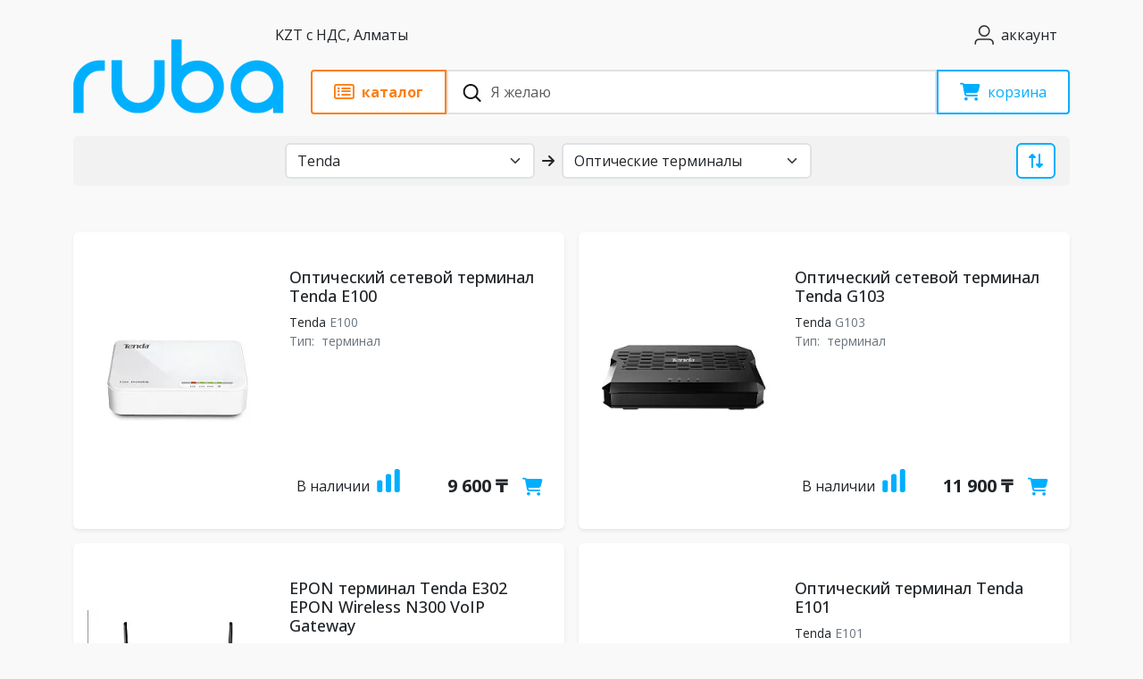

--- FILE ---
content_type: text/html; charset=UTF-8
request_url: https://wifi.kz/brands/tenda/opticheskie-terminaly/
body_size: 54249
content:

<!doctype html>
<html lang="ru">

<head>
	<meta charset="utf-8">
	<meta name="viewport" content="width=device-width, initial-scale=1">
	<link rel="shortcut icon" href="/favicon.ico" type="image/x-icon">
	<title>Бренды WiFi.kz</title>
	<link rel="preconnect" href="https://fonts.googleapis.com">
	<link rel="preconnect" href="https://fonts.gstatic.com" crossorigin>
	<link href="https://fonts.googleapis.com/css2?family=Open+Sans:wght@300..800&display=swap" rel="stylesheet">
	<link rel="stylesheet" href="https://cdnjs.cloudflare.com/ajax/libs/font-awesome/6.7.1/css/all.min.css"
		integrity="sha512-5Hs3dF2AEPkpNAR7UiOHba+lRSJNeM2ECkwxUIxC1Q/FLycGTbNapWXB4tP889k5T5Ju8fs4b1P5z/iB4nMfSQ=="
		crossorigin="anonymous" referrerpolicy="no-referrer" />
			<meta http-equiv="Content-Type" content="text/html; charset=UTF-8" />
<meta name="keywords" content="новости, события, статьи" />
<meta name="description" content="Каталог оптических сетевых терминалов Tenda для построения оптоволоконной сети абонентского доступа на основе PON-технологии. Купить оптический сетевой терминал Tenda. Доставка по РК." />
<script data-skip-moving="true">(function(w, d, n) {var cl = "bx-core";var ht = d.documentElement;var htc = ht ? ht.className : undefined;if (htc === undefined || htc.indexOf(cl) !== -1){return;}var ua = n.userAgent;if (/(iPad;)|(iPhone;)/i.test(ua)){cl += " bx-ios";}else if (/Windows/i.test(ua)){cl += ' bx-win';}else if (/Macintosh/i.test(ua)){cl += " bx-mac";}else if (/Linux/i.test(ua) && !/Android/i.test(ua)){cl += " bx-linux";}else if (/Android/i.test(ua)){cl += " bx-android";}cl += (/(ipad|iphone|android|mobile|touch)/i.test(ua) ? " bx-touch" : " bx-no-touch");cl += w.devicePixelRatio && w.devicePixelRatio >= 2? " bx-retina": " bx-no-retina";if (/AppleWebKit/.test(ua)){cl += " bx-chrome";}else if (/Opera/.test(ua)){cl += " bx-opera";}else if (/Firefox/.test(ua)){cl += " bx-firefox";}ht.className = htc ? htc + " " + cl : cl;})(window, document, navigator);</script>


<link href="/bitrix/cache/css/s1/wifi/page_4e1d4b0eb51ecb583e6d7394705ed653/page_4e1d4b0eb51ecb583e6d7394705ed653_v1.css?176663858421287" type="text/css"  rel="stylesheet" />
<link href="/bitrix/cache/css/s1/wifi/template_4fef584bf07f3308e8546f8a0633cfb9/template_4fef584bf07f3308e8546f8a0633cfb9_v1.css?1768375805258828" type="text/css"  data-template-style="true" rel="stylesheet" />







<link rel="canonical" href="https://wifi.kz/brands/tenda/opticheskie-terminaly/" />



<!-- Google Tag Manager -->
<!-- End Google Tag Manager -->

	<!-- Schema.org Organization & WebSite -->
	<script type="application/ld+json">
	{
	"@context": "https://schema.org",
	"@graph": [
		{
		"@type": "Organization",
		"@id": "https://wifi.kz/#org",
		"name": "Ruba",
		"legalName": "ТОО \"RUBA TECHNOLOGY\"",
		"url": "https://wifi.kz/",
		"description": "Интернет-магазин сетевого и Wi-Fi оборудования сайт wifi.kz, с 2011 года поставляем IP-оборудование.",
		"logo": {
			"@type": "ImageObject",
			"url": "https://wifi.kz/local/templates/wifi/images/logo_new_thicker.svg",
			"width": 512,
			"height": 512
		},
		"sameAs": [
			"https://vk.com/rubatechnology",
			"https://www.youtube.com/channel/UCLoEKI9SqwK8tgaN0WclV0Q",
			"https://www.facebook.com/wifi.kz/",
			"https://www.instagram.com/wifi.kz/",
			"https://api.whatsapp.com/send/?phone=77273449907&text&type=phone_number&app_absent=0",
			"https://t.me/wavewifi"
		],
		"contactPoint": [
			{
			"@type": "ContactPoint",
			"contactType": "customer support",
			"telephone": "+7-707-344-99-07",
			"areaServed": "KZ",
			"availableLanguage": ["ru", "kk"]
			},
			{
			"@type": "ContactPoint",
			"contactType": "service center",
			"telephone": "+7-705-216-37-79",
			"areaServed": "KZ",
			"availableLanguage": ["ru", "kk"]
			}
		]
		},
		{
		"@type": "WebSite",
		"@id": "https://wifi.kz/#website",
		"url": "https://wifi.kz/",
		"name": "wifi.kz",
		"publisher": { "@id": "https://wifi.kz/#org" },
		"inLanguage": "ru-KZ",
		"potentialAction": {
			"@type": "SearchAction",
			"target": "https://wifi.kz/search/?q={search_term_string}",
			"query-input": "required name=search_term_string"
		}
		}
	]
	}
	</script>
	<meta property="og:image" content="https://wifi.kz/local/templates/wifi/images/logo_new_thicker_circle.png">	<meta property="og:image:width" content="315">	<meta property="og:image:height" content="315"></head>

<body>
	<!-- Google Tag Manager (noscript) -->
	<noscript><iframe src="https://www.googletagmanager.com/ns.html?id=GTM-K9HXVR9H" height="0" width="0" style="display:none;visibility:hidden"></iframe></noscript>
	<!-- End Google Tag Manager (noscript) -->
		<header>
		<div class="container">
			<div class="row position-relative">
				<div class="col-12 d-flex justify-content-between py-2">
					<a href="/" class="d-md-flex d-flex align-items-center d-lg-none"><img class="me-3" src="/local/templates/wifi/images/logo_new_thicker.svg" width="150px" alt="ruba"></a>
					<button class="btn d-none d-lg-block py-2 btn-setting" type="button" data-bs-toggle="modal" data-bs-target="#setting">
						<span>KZT с НДС,
							Алматы</span>
					</button>
					<div class="d-flex py-2">
						<a href="/personal/" class="btn d-flex align-items-center" type="button"><i
								class="icon user-icon"></i> <span class="ps-1 d-none d-md-block">аккаунт</span></a>
						<button type="button" class="btn btn-lg d-md-block d-lg-none" data-bs-toggle="offcanvas"
							data-bs-target="#mobile-menu" aria-controls="mobile-menu" aria-label="Toggle navigation"><i
								class="fa-solid fa-bars"></i></button>
					</div>
				</div>
				<div class="col-12 d-flex header-main sticky-top" id="header-main">
					<a href="/" class="d-none d-lg-block logo"><img class="me-4"
							src="/local/templates/wifi/images/logo_new_thicker.svg" height="50px" alt="ruba"></a>
					<div class="sticky-block">
						<div class="header-main-block">
							<button
								class="btn btn-orange d-flex align-items-center px-4 rounded-start-1 rounded-end-0"
								id="btn-main-menu" type="button">
								<i class="fa-regular fa-rectangle-list fs-5"></i>
								<span class="d-none d-lg-block ps-2 fw-bold">каталог</span>

							</button>
							<div class="search">
								<form action="/search/" class="h-100">
									<button type="submit" class="btn btn-search"><img
											src="data:image/svg+xml,%3c?xml%20version='1.0'%20encoding='UTF-8'?%3e%3csvg%20width='21px'%20height='20px'%20viewBox='0%200%2021%2020'%20version='1.1'%20xmlns='http://www.w3.org/2000/svg'%20xmlns:xlink='http://www.w3.org/1999/xlink'%3e%3c!--%20Generator:%20Sketch%2063.1%20(92452)%20-%20https://sketch.com%20--%3e%3ctitle%3esearch_ico%3c/title%3e%3cdesc%3eCreated%20with%20Sketch.%3c/desc%3e%3cg%20id='elements'%20stroke='none'%20stroke-width='1'%20fill='none'%20fill-rule='evenodd'%3e%3cg%20id='svg_elements'%20transform='translate(-372.000000,%20-152.000000)'%20fill='%23131515'%3e%3cpath%20d='M387.655562,160.498039%20C387.655562,162.294118%20386.925169,163.922549%20385.746738,165.102941%20C385.745758,165.104902%20385.743797,165.104902%20385.742816,165.105882%20C385.740856,165.107843%20385.740856,165.108824%20385.739875,165.110784%20C384.558503,166.289216%20382.930071,167.019608%20381.133993,167.019608%20C377.537914,167.019608%20374.612424,164.094118%20374.612424,160.498039%20C374.612424,156.901961%20377.537914,153.976471%20381.133993,153.976471%20C384.730071,153.976471%20387.655562,156.901961%20387.655562,160.498039%20M381.133993,152%20C378.864385,152%20376.730071,152.884314%20375.125169,154.489216%20C373.520267,156.094118%20372.635954,158.228431%20372.635954,160.498039%20C372.635954,162.767647%20373.520267,164.901961%20375.125169,166.506863%20C376.730071,168.112745%20378.863405,168.996078%20381.133993,168.996078%20C383.070267,168.996078%20384.905562,168.348039%20386.399679,167.161765%20L390.948699,171.710784%20C391.134973,171.897059%20391.383993,172%20391.647718,172%20C391.911444,172%20392.159483,171.897059%20392.345758,171.710784%20C392.533012,171.52451%20392.635954,171.276471%20392.635954,171.011765%20C392.635954,170.748039%20392.533012,170.5%20392.346738,170.312745%20L387.797718,165.763725%20C388.983012,164.269608%20389.632032,162.434314%20389.632032,160.498039%20C389.632032,158.228431%20388.747718,156.094118%20387.142816,154.489216%20C385.537914,152.884314%20383.403601,152%20381.133993,152'%20id='search_ico'%3e%3c/path%3e%3c/g%3e%3c/g%3e%3c/svg%3e"
											alt="Поиск" width="21" height="20"></button>
									<input type="search" id="search" name="q" class="form-control rounded-0 ps-5 h-100"
										placeholder="Я желаю">
								</form>
							</div>
							<a href="/personal/cart/"
								class="btn btn-primary basket position-relative d-flex align-items-center px-4 rounded-end-1 rounded-start-0"
								type="button">
								<i class="fa-solid fa-cart-shopping fs-5"></i>
						
								<span class="d-none d-lg-block ps-2">корзина</span>
								<span class="count-block"></span>
							</a>
						</div>
						<div id="search-result" class="fade offcanvas">
							<div class="container pb-3">
								<ul id="search-result-box" class="bg-white list-unstyled shadow py-3 px-4 rounded-2 h-100"></ul>
							</div>
						</div>
					</div>
				</div>
				<div class="col-12" id="main-menu">
					<div class="menu-body rounded-2">
						<div class="row h-100">
							<div class="col-12 col-lg-4 rounded-2 left-side pt-3">
								<div class="btn-brand-category d-flex mb-4 offcanvas-header">
									<div class="d-flex btn-brand-category-group">
										<button class="btn py-2 rounded-start-2 rounded-end-0 active" id="btn-category"
											data-bs-toggle="tab" type="button">Категории</button>
										<button class="btn py-2 rounded-start-0 rounded-end-2" id="btn-brand"
											data-bs-toggle="tab" type="button">Производители</button>
									</div>
									<button type="button" class="ms-2 d-lg-none btn close-menu-main"
										aria-label="закрыть"><img
											src="data:image/svg+xml,%3csvg xmlns='http://www.w3.org/2000/svg' viewBox='0 0 16 16' fill='%23000'%3e%3cpath d='M.293.293a1 1 0 0 1 1.414 0L8 6.586 14.293.293a1 1 0 1 1 1.414 1.414L9.414 8l6.293 6.293a1 1 0 0 1-1.414 1.414L8 9.414l-6.293 6.293a1 1 0 0 1-1.414-1.414L6.586 8 .293 1.707a1 1 0 0 1 0-1.414z'/%3e%3c/svg%3e"
											alt="Закрыть" width="16" height="16"></button>
								</div>

								<!-- catalog -->
								
								<div class="menu-toggle menu-list offcanvas-body active" id="category-list">
																			<div class="menu-item nav-item">
											<a href="/catalog/wi-fi/" data-submenu="submenu-1"
												class="nav-link nav-link-handler">Wi-Fi</a>
										</div>
																			<div class="menu-item nav-item">
											<a href="/catalog/3g-4g/" data-submenu="submenu-2"
												class="nav-link nav-link-handler">5G/4G</a>
										</div>
																			<div class="menu-item nav-item">
											<a href="/catalog/optics/" data-submenu="submenu-3"
												class="nav-link nav-link-handler">Оптика</a>
										</div>
																			<div class="menu-item nav-item">
											<a href="/catalog/kommutatory/" data-submenu="submenu-4"
												class="nav-link nav-link-handler">Коммутаторы / маршрутизаторы</a>
										</div>
																			<div class="menu-item nav-item">
											<a href="/catalog/kabeli/" data-submenu="submenu-5"
												class="nav-link nav-link-handler">Кабель</a>
										</div>
																			<div class="menu-item nav-item">
											<a href="/catalog/voip/" data-submenu="submenu-6"
												class="nav-link nav-link-handler">VoIP</a>
										</div>
																			<div class="menu-item nav-item">
											<a href="/catalog/elektro/" data-submenu="submenu-7"
												class="nav-link nav-link-handler">Электро</a>
										</div>
																			<div class="menu-item nav-item">
											<a href="/catalog/machty-krepleniya-i-kronshteyny/" data-submenu="submenu-8"
												class="nav-link nav-link-handler">Крепления, кронштейны и мачты</a>
										</div>
																			<div class="menu-item nav-item">
											<a href="/catalog/soft/" data-submenu="submenu-9"
												class="nav-link nav-link-handler">Софт</a>
										</div>
																			<div class="menu-item nav-item">
											<a href="/catalog/satellite-connection/" data-submenu="submenu-10"
												class="nav-link nav-link-handler">Космо-связь</a>
										</div>
																			<div class="menu-item nav-item">
											<a href="/catalog/gps/" data-submenu="submenu-11"
												class="nav-link nav-link-handler">GPS</a>
										</div>
																			<div class="menu-item nav-item">
											<a href="/catalog/smart-home/" data-submenu="submenu-12"
												class="nav-link nav-link-handler">Умный дом и безопасность</a>
										</div>
																			<div class="menu-item nav-item">
											<a href="/catalog/radiocom/" data-submenu="submenu-13"
												class="nav-link nav-link-handler">Рации</a>
										</div>
																			<div class="menu-item nav-item">
											<a href="/catalog/tools/" data-submenu="submenu-14"
												class="nav-link nav-link-handler">Инструменты</a>
										</div>
																			<div class="menu-item nav-item">
											<a href="/catalog/tsifrovaya-tekhnika/" data-submenu="submenu-15"
												class="nav-link nav-link-handler">Цифровая техника</a>
										</div>
																			<div class="menu-item nav-item">
											<a href="/catalog/servera-i-skhd/" data-submenu="submenu-16"
												class="nav-link nav-link-handler">Сервера и СХД</a>
										</div>
																			<div class="menu-item nav-item">
											<a href="/catalog/robototekhnika/" data-submenu="submenu-17"
												class="nav-link nav-link-handler">Роботы</a>
										</div>
																			<div class="menu-item nav-item">
											<a href="/catalog/drony/" data-submenu="submenu-18"
												class="nav-link nav-link-handler">Дроны</a>
										</div>
																			<div class="menu-item nav-item">
											<a href="/catalog/turizm/" data-submenu="submenu-19"
												class="nav-link nav-link-handler">Спорт и туризм</a>
										</div>
																			<div class="menu-item nav-item">
											<a href="/catalog/multimedia-i-razvlecheniya/" data-submenu="submenu-20"
												class="nav-link nav-link-handler">Мультимедиа и развлечения</a>
										</div>
																			<div class="menu-item nav-item">
											<a href="/catalog/opticheskie-pribory-i-sistemy/" data-submenu="submenu-21"
												class="nav-link nav-link-handler">Оптические приборы и системы</a>
										</div>
																			<div class="menu-item nav-item">
											<a href="/catalog/merch/" data-submenu="submenu-22"
												class="nav-link nav-link-handler">Мерч</a>
										</div>
																			<div class="menu-item nav-item">
											<a href="/catalog/ekipirovka/" data-submenu="submenu-23"
												class="nav-link nav-link-handler">Экипировка</a>
										</div>
																			<div class="menu-item nav-item">
											<a href="/catalog/spetsialnye-predlozheniya/" data-submenu="submenu-24"
												class="nav-link nav-link-handler">Специальные предложения</a>
										</div>
																	</div>
								<div class="menu-toggle menu-list offcanvas-body" id="brand-list">
																			<div class="menu-item nav-item">
											<a href="/brands/ubiquiti/" data-submenu="submenu-brand-1"
												class="nav-link nav-link-handler">Ubiquiti</a>
										</div>
																			<div class="menu-item nav-item">
											<a href="/brands/mikrotik/" data-submenu="submenu-brand-2"
												class="nav-link nav-link-handler">MikroTik</a>
										</div>
																			<div class="menu-item nav-item">
											<a href="/brands/dji/" data-submenu="submenu-brand-3"
												class="nav-link nav-link-handler">DJI</a>
										</div>
																			<div class="menu-item nav-item">
											<a href="/brands/tenda/" data-submenu="submenu-brand-4"
												class="nav-link nav-link-handler">Tenda</a>
										</div>
																			<div class="menu-item nav-item">
											<a href="/brands/acecore/" data-submenu="submenu-brand-5"
												class="nav-link nav-link-handler">Acecore</a>
										</div>
																			<div class="menu-item nav-item">
											<a href="/brands/ajax/" data-submenu="submenu-brand-6"
												class="nav-link nav-link-handler">Ajax</a>
										</div>
																			<div class="menu-item nav-item">
											<a href="/brands/alfa-network/" data-submenu="submenu-brand-7"
												class="nav-link nav-link-handler">ALFA Network</a>
										</div>
																			<div class="menu-item nav-item">
											<a href="/brands/alinco/" data-submenu="submenu-brand-8"
												class="nav-link nav-link-handler">Alinco</a>
										</div>
																			<div class="menu-item nav-item">
											<a href="/brands/alta/" data-submenu="submenu-brand-9"
												class="nav-link nav-link-handler">Alta</a>
										</div>
																			<div class="menu-item nav-item">
											<a href="/brands/altel/" data-submenu="submenu-brand-10"
												class="nav-link nav-link-handler">Altel</a>
										</div>
																			<div class="menu-item nav-item">
											<a href="/brands/anytone/" data-submenu="submenu-brand-11"
												class="nav-link nav-link-handler">AnyTone</a>
										</div>
																			<div class="menu-item nav-item">
											<a href="/brands/apc/" data-submenu="submenu-brand-12"
												class="nav-link nav-link-handler">APC</a>
										</div>
																			<div class="menu-item nav-item">
											<a href="/brands/arlight/" data-submenu="submenu-brand-13"
												class="nav-link nav-link-handler">Arlight</a>
										</div>
																			<div class="menu-item nav-item">
											<a href="/brands/aruba/" data-submenu="submenu-brand-14"
												class="nav-link nav-link-handler">Aruba</a>
										</div>
																			<div class="menu-item nav-item">
											<a href="/brands/asus/" data-submenu="submenu-brand-15"
												class="nav-link nav-link-handler">Asus</a>
										</div>
																			<div class="menu-item nav-item">
											<a href="/brands/atcom/" data-submenu="submenu-brand-16"
												class="nav-link nav-link-handler">Atcom</a>
										</div>
																			<div class="menu-item nav-item">
											<a href="/brands/audiocodes/" data-submenu="submenu-brand-17"
												class="nav-link nav-link-handler">Audiocodes</a>
										</div>
																			<div class="menu-item nav-item">
											<a href="/brands/audison/" data-submenu="submenu-brand-18"
												class="nav-link nav-link-handler">Audison</a>
										</div>
																			<div class="menu-item nav-item">
											<a href="/brands/aukey/" data-submenu="submenu-brand-19"
												class="nav-link nav-link-handler">Aukey</a>
										</div>
																			<div class="menu-item nav-item">
											<a href="/brands/autel-robotics/" data-submenu="submenu-brand-20"
												class="nav-link nav-link-handler">Autel Robotics</a>
										</div>
																			<div class="menu-item nav-item">
											<a href="/brands/axis/" data-submenu="submenu-brand-21"
												class="nav-link nav-link-handler">AXIS</a>
										</div>
																			<div class="menu-item nav-item">
											<a href="/brands/axitec/" data-submenu="submenu-brand-22"
												class="nav-link nav-link-handler">AXITEC</a>
										</div>
																			<div class="menu-item nav-item">
											<a href="/brands/axper/" data-submenu="submenu-brand-23"
												class="nav-link nav-link-handler">Axper</a>
										</div>
																			<div class="menu-item nav-item">
											<a href="/brands/barska/" data-submenu="submenu-brand-24"
												class="nav-link nav-link-handler">Barska</a>
										</div>
																			<div class="menu-item nav-item">
											<a href="/brands/betafpv/" data-submenu="submenu-brand-25"
												class="nav-link nav-link-handler">BetaFPV</a>
										</div>
																			<div class="menu-item nav-item">
											<a href="/brands/beward/" data-submenu="submenu-brand-26"
												class="nav-link nav-link-handler">Beward</a>
										</div>
																			<div class="menu-item nav-item">
											<a href="/brands/blackvue/" data-submenu="submenu-brand-27"
												class="nav-link nav-link-handler">Blackvue</a>
										</div>
																			<div class="menu-item nav-item">
											<a href="/brands/blueparrott/" data-submenu="submenu-brand-28"
												class="nav-link nav-link-handler">BlueParrott</a>
										</div>
																			<div class="menu-item nav-item">
											<a href="/brands/bolid/" data-submenu="submenu-brand-29"
												class="nav-link nav-link-handler">Bolid</a>
										</div>
																			<div class="menu-item nav-item">
											<a href="/brands/boston-dynamics/" data-submenu="submenu-brand-30"
												class="nav-link nav-link-handler">Boston Dynamics</a>
										</div>
																			<div class="menu-item nav-item">
											<a href="/brands/brax/" data-submenu="submenu-brand-31"
												class="nav-link nav-link-handler">BRAX</a>
										</div>
																			<div class="menu-item nav-item">
											<a href="/brands/cambium-networks/" data-submenu="submenu-brand-32"
												class="nav-link nav-link-handler">Cambium Networks</a>
										</div>
																			<div class="menu-item nav-item">
											<a href="/brands/chasing/" data-submenu="submenu-brand-33"
												class="nav-link nav-link-handler">Chasing</a>
										</div>
																			<div class="menu-item nav-item">
											<a href="/brands/cisco/" data-submenu="submenu-brand-34"
												class="nav-link nav-link-handler">Cisco</a>
										</div>
																			<div class="menu-item nav-item">
											<a href="/brands/clarion/" data-submenu="submenu-brand-35"
												class="nav-link nav-link-handler">Clarion</a>
										</div>
																			<div class="menu-item nav-item">
											<a href="/brands/climbmax/" data-submenu="submenu-brand-36"
												class="nav-link nav-link-handler">Climbmax</a>
										</div>
																			<div class="menu-item nav-item">
											<a href="/brands/comtrend/" data-submenu="submenu-brand-37"
												class="nav-link nav-link-handler">Comtrend</a>
										</div>
																			<div class="menu-item nav-item">
											<a href="/brands/cyberpower/" data-submenu="submenu-brand-38"
												class="nav-link nav-link-handler">CyberPower</a>
										</div>
																			<div class="menu-item nav-item">
											<a href="/brands/d-link/" data-submenu="submenu-brand-39"
												class="nav-link nav-link-handler">D-Link</a>
										</div>
																			<div class="menu-item nav-item">
											<a href="/brands/defender/" data-submenu="submenu-brand-40"
												class="nav-link nav-link-handler">Defender</a>
										</div>
																			<div class="menu-item nav-item">
											<a href="/brands/dell/" data-submenu="submenu-brand-41"
												class="nav-link nav-link-handler">Dell</a>
										</div>
																			<div class="menu-item nav-item">
											<a href="/brands/delta/" data-submenu="submenu-brand-42"
												class="nav-link nav-link-handler">Delta</a>
										</div>
																			<div class="menu-item nav-item">
											<a href="/brands/dlan/" data-submenu="submenu-brand-43"
												class="nav-link nav-link-handler">DLAN</a>
										</div>
																			<div class="menu-item nav-item">
											<a href="/brands/doosan/" data-submenu="submenu-brand-44"
												class="nav-link nav-link-handler">Doosan</a>
										</div>
																			<div class="menu-item nav-item">
											<a href="/brands/durabook/" data-submenu="submenu-brand-45"
												class="nav-link nav-link-handler">Durabook</a>
										</div>
																			<div class="menu-item nav-item">
											<a href="/brands/ecoflow/" data-submenu="submenu-brand-46"
												class="nav-link nav-link-handler">Ecoflow</a>
										</div>
																			<div class="menu-item nav-item">
											<a href="/brands/ela-innovation/" data-submenu="submenu-brand-47"
												class="nav-link nav-link-handler">ELA Innovation</a>
										</div>
																			<div class="menu-item nav-item">
											<a href="/brands/elistar/" data-submenu="submenu-brand-48"
												class="nav-link nav-link-handler">Elistar</a>
										</div>
																			<div class="menu-item nav-item">
											<a href="/brands/eltex/" data-submenu="submenu-brand-49"
												class="nav-link nav-link-handler">Eltex</a>
										</div>
																			<div class="menu-item nav-item">
											<a href="/brands/engenius/" data-submenu="submenu-brand-50"
												class="nav-link nav-link-handler">EnGenius</a>
										</div>
																			<div class="menu-item nav-item">
											<a href="/brands/enlaps/" data-submenu="submenu-brand-51"
												class="nav-link nav-link-handler">Enlaps</a>
										</div>
																			<div class="menu-item nav-item">
											<a href="/brands/epson/" data-submenu="submenu-brand-52"
												class="nav-link nav-link-handler">Epson</a>
										</div>
																			<div class="menu-item nav-item">
											<a href="/brands/eurolan/" data-submenu="submenu-brand-53"
												class="nav-link nav-link-handler">Eurolan</a>
										</div>
																			<div class="menu-item nav-item">
											<a href="/brands/everstar/" data-submenu="submenu-brand-54"
												class="nav-link nav-link-handler">EverStar</a>
										</div>
																			<div class="menu-item nav-item">
											<a href="/brands/extralink/" data-submenu="submenu-brand-55"
												class="nav-link nav-link-handler">Extralink</a>
										</div>
																			<div class="menu-item nav-item">
											<a href="/brands/extreme-networks/" data-submenu="submenu-brand-56"
												class="nav-link nav-link-handler">Extreme networks</a>
										</div>
																			<div class="menu-item nav-item">
											<a href="/brands/ezviz/" data-submenu="submenu-brand-57"
												class="nav-link nav-link-handler">Ezviz</a>
										</div>
																			<div class="menu-item nav-item">
											<a href="/brands/falcon-eye/" data-submenu="submenu-brand-58"
												class="nav-link nav-link-handler">Falcon Eye</a>
										</div>
																			<div class="menu-item nav-item">
											<a href="/brands/fanvil/" data-submenu="submenu-brand-59"
												class="nav-link nav-link-handler">Fanvil</a>
										</div>
																			<div class="menu-item nav-item">
											<a href="/brands/fatshark/" data-submenu="submenu-brand-60"
												class="nav-link nav-link-handler">Fat Shark</a>
										</div>
																			<div class="menu-item nav-item">
											<a href="/brands/fdc/" data-submenu="submenu-brand-61"
												class="nav-link nav-link-handler">FDC</a>
										</div>
																			<div class="menu-item nav-item">
											<a href="/brands/fimi/" data-submenu="submenu-brand-62"
												class="nav-link nav-link-handler">Fimi</a>
										</div>
																			<div class="menu-item nav-item">
											<a href="/brands/flyabilty/" data-submenu="submenu-brand-63"
												class="nav-link nav-link-handler">Flyabilty</a>
										</div>
																			<div class="menu-item nav-item">
											<a href="/brands/focal/" data-submenu="submenu-brand-64"
												class="nav-link nav-link-handler">Focal</a>
										</div>
																			<div class="menu-item nav-item">
											<a href="/brands/fujinon/" data-submenu="submenu-brand-65"
												class="nav-link nav-link-handler">Fujifilm</a>
										</div>
																			<div class="menu-item nav-item">
											<a href="/brands/garmin/" data-submenu="submenu-brand-66"
												class="nav-link nav-link-handler">Garmin</a>
										</div>
																			<div class="menu-item nav-item">
											<a href="/brands/geprc/" data-submenu="submenu-brand-67"
												class="nav-link nav-link-handler">GEPRC</a>
										</div>
																			<div class="menu-item nav-item">
											<a href="/brands/gigaset/" data-submenu="submenu-brand-68"
												class="nav-link nav-link-handler">Gigaset</a>
										</div>
																			<div class="menu-item nav-item">
											<a href="/brands/goal-zero/" data-submenu="submenu-brand-69"
												class="nav-link nav-link-handler">Goal Zero</a>
										</div>
																			<div class="menu-item nav-item">
											<a href="/brands/gopro/" data-submenu="submenu-brand-70"
												class="nav-link nav-link-handler">GoPro</a>
										</div>
																			<div class="menu-item nav-item">
											<a href="/brands/grandstream/" data-submenu="submenu-brand-71"
												class="nav-link nav-link-handler">Grandstream</a>
										</div>
																			<div class="menu-item nav-item">
											<a href="/brands/gudsen/" data-submenu="submenu-brand-72"
												class="nav-link nav-link-handler">Gudsen</a>
										</div>
																			<div class="menu-item nav-item">
											<a href="/brands/h3-dynamics/" data-submenu="submenu-brand-73"
												class="nav-link nav-link-handler">H3 dynamics</a>
										</div>
																			<div class="menu-item nav-item">
											<a href="/brands/happymodel/" data-submenu="submenu-brand-74"
												class="nav-link nav-link-handler">Happymodel</a>
										</div>
																			<div class="menu-item nav-item">
											<a href="/brands/heq/" data-submenu="submenu-brand-75"
												class="nav-link nav-link-handler">HEQ</a>
										</div>
																			<div class="menu-item nav-item">
											<a href="/brands/hertz/" data-submenu="submenu-brand-76"
												class="nav-link nav-link-handler">Hertz</a>
										</div>
																			<div class="menu-item nav-item">
											<a href="/brands/hikvision/" data-submenu="submenu-brand-77"
												class="nav-link nav-link-handler">Hikvision</a>
										</div>
																			<div class="menu-item nav-item">
											<a href="/brands/hiwatch/" data-submenu="submenu-brand-78"
												class="nav-link nav-link-handler">HiWatch</a>
										</div>
																			<div class="menu-item nav-item">
											<a href="/brands/honeywell/" data-submenu="submenu-brand-79"
												class="nav-link nav-link-handler">Honeywell</a>
										</div>
																			<div class="menu-item nav-item">
											<a href="/brands/hp/" data-submenu="submenu-brand-80"
												class="nav-link nav-link-handler">HP</a>
										</div>
																			<div class="menu-item nav-item">
											<a href="/brands/huawei/" data-submenu="submenu-brand-81"
												class="nav-link nav-link-handler">Huawei</a>
										</div>
																			<div class="menu-item nav-item">
											<a href="/brands/hubsan/" data-submenu="submenu-brand-82"
												class="nav-link nav-link-handler">Hubsan</a>
										</div>
																			<div class="menu-item nav-item">
											<a href="/brands/hustler/" data-submenu="submenu-brand-83"
												class="nav-link nav-link-handler">Hustler</a>
										</div>
																			<div class="menu-item nav-item">
											<a href="/brands/hylium/" data-submenu="submenu-brand-84"
												class="nav-link nav-link-handler">Hylium</a>
										</div>
																			<div class="menu-item nav-item">
											<a href="/brands/hytera/" data-submenu="submenu-brand-85"
												class="nav-link nav-link-handler">Hytera</a>
										</div>
																			<div class="menu-item nav-item">
											<a href="/brands/icom/" data-submenu="submenu-brand-86"
												class="nav-link nav-link-handler">ICOM</a>
										</div>
																			<div class="menu-item nav-item">
											<a href="/brands/iflight/" data-submenu="submenu-brand-87"
												class="nav-link nav-link-handler">iFlight</a>
										</div>
																			<div class="menu-item nav-item">
											<a href="/brands/infinet/" data-submenu="submenu-brand-88"
												class="nav-link nav-link-handler">InfiNet</a>
										</div>
																			<div class="menu-item nav-item">
											<a href="/brands/info-sys/" data-submenu="submenu-brand-89"
												class="nav-link nav-link-handler">Info-Sys</a>
										</div>
																			<div class="menu-item nav-item">
											<a href="/brands/insta/" data-submenu="submenu-brand-90"
												class="nav-link nav-link-handler">Insta360</a>
										</div>
																			<div class="menu-item nav-item">
											<a href="/brands/intel/" data-submenu="submenu-brand-91"
												class="nav-link nav-link-handler">Intel</a>
										</div>
																			<div class="menu-item nav-item">
											<a href="/brands/ip-com/" data-submenu="submenu-brand-92"
												class="nav-link nav-link-handler">IP-COM</a>
										</div>
																			<div class="menu-item nav-item">
											<a href="/brands/iridium/" data-submenu="submenu-brand-93"
												class="nav-link nav-link-handler">Iridium</a>
										</div>
																			<div class="menu-item nav-item">
											<a href="/brands/irz/" data-submenu="submenu-brand-94"
												class="nav-link nav-link-handler">IRZ</a>
										</div>
																			<div class="menu-item nav-item">
											<a href="/brands/italon/" data-submenu="submenu-brand-95"
												class="nav-link nav-link-handler">Italon</a>
										</div>
																			<div class="menu-item nav-item">
											<a href="/brands/itelite/" data-submenu="submenu-brand-96"
												class="nav-link nav-link-handler">ITelite</a>
										</div>
																			<div class="menu-item nav-item">
											<a href="/brands/j-r-technology/" data-submenu="submenu-brand-97"
												class="nav-link nav-link-handler">J&R Technology</a>
										</div>
																			<div class="menu-item nav-item">
											<a href="/brands/jabra/" data-submenu="submenu-brand-98"
												class="nav-link nav-link-handler">Jabra</a>
										</div>
																			<div class="menu-item nav-item">
											<a href="/brands/jl-audio/" data-submenu="submenu-brand-99"
												class="nav-link nav-link-handler">JL Audio</a>
										</div>
																			<div class="menu-item nav-item">
											<a href="/brands/jouav/" data-submenu="submenu-brand-100"
												class="nav-link nav-link-handler">Jouav</a>
										</div>
																			<div class="menu-item nav-item">
											<a href="/brands/keenetic/" data-submenu="submenu-brand-101"
												class="nav-link nav-link-handler">Keenetic</a>
										</div>
																			<div class="menu-item nav-item">
											<a href="/brands/keenon-robotics/" data-submenu="submenu-brand-102"
												class="nav-link nav-link-handler">Keenon Robotics</a>
										</div>
																			<div class="menu-item nav-item">
											<a href="/brands/kenwood/" data-submenu="submenu-brand-103"
												class="nav-link nav-link-handler">Kenwood</a>
										</div>
																			<div class="menu-item nav-item">
											<a href="/brands/keyi/" data-submenu="submenu-brand-104"
												class="nav-link nav-link-handler">KEYi</a>
										</div>
																			<div class="menu-item nav-item">
											<a href="/brands/kirisun/" data-submenu="submenu-brand-105"
												class="nav-link nav-link-handler">Kirisun</a>
										</div>
																			<div class="menu-item nav-item">
											<a href="/brands/lemm/" data-submenu="submenu-brand-106"
												class="nav-link nav-link-handler">LEMM</a>
										</div>
																			<div class="menu-item nav-item">
											<a href="/brands/level-one/" data-submenu="submenu-brand-107"
												class="nav-link nav-link-handler">Level One</a>
										</div>
																			<div class="menu-item nav-item">
											<a href="/brands/last-hope/" data-submenu="submenu-brand-108"
												class="nav-link nav-link-handler">LH</a>
										</div>
																			<div class="menu-item nav-item">
											<a href="/brands/ligowave/" data-submenu="submenu-brand-109"
												class="nav-link nav-link-handler">LigoWave</a>
										</div>
																			<div class="menu-item nav-item">
											<a href="/brands/linkbasic/" data-submenu="submenu-brand-110"
												class="nav-link nav-link-handler">Linkbasic</a>
										</div>
																			<div class="menu-item nav-item">
											<a href="/brands/litebee/" data-submenu="submenu-brand-111"
												class="nav-link nav-link-handler">Litebee</a>
										</div>
																			<div class="menu-item nav-item">
											<a href="/brands/mairdi/" data-submenu="submenu-brand-112"
												class="nav-link nav-link-handler">Mairdi</a>
										</div>
																			<div class="menu-item nav-item">
											<a href="/brands/makeblock/" data-submenu="submenu-brand-113"
												class="nav-link nav-link-handler">Makeblock</a>
										</div>
																			<div class="menu-item nav-item">
											<a href="/brands/manfrotto/" data-submenu="submenu-brand-114"
												class="nav-link nav-link-handler">Manfrotto</a>
										</div>
																			<div class="menu-item nav-item">
											<a href="/brands/megajet/" data-submenu="submenu-brand-115"
												class="nav-link nav-link-handler">Megajet</a>
										</div>
																			<div class="menu-item nav-item">
											<a href="/brands/mielta/" data-submenu="submenu-brand-116"
												class="nav-link nav-link-handler">Mielta</a>
										</div>
																			<div class="menu-item nav-item">
											<a href="/brands/milesight/" data-submenu="submenu-brand-117"
												class="nav-link nav-link-handler">Milesight</a>
										</div>
																			<div class="menu-item nav-item">
											<a href="/brands/mimosa/" data-submenu="submenu-brand-118"
												class="nav-link nav-link-handler">Mimosa</a>
										</div>
																			<div class="menu-item nav-item">
											<a href="/brands/motorola/" data-submenu="submenu-brand-119"
												class="nav-link nav-link-handler">Motorola</a>
										</div>
																			<div class="menu-item nav-item">
											<a href="/brands/moza/" data-submenu="submenu-brand-120"
												class="nav-link nav-link-handler">MOZA</a>
										</div>
																			<div class="menu-item nav-item">
											<a href="/brands/national-geographic/" data-submenu="submenu-brand-121"
												class="nav-link nav-link-handler">National Geographic</a>
										</div>
																			<div class="menu-item nav-item">
											<a href="/brands/navitel/" data-submenu="submenu-brand-122"
												class="nav-link nav-link-handler">Navitel</a>
										</div>
																			<div class="menu-item nav-item">
											<a href="/brands/navtelecom/" data-submenu="submenu-brand-123"
												class="nav-link nav-link-handler">Navtelecom</a>
										</div>
																			<div class="menu-item nav-item">
											<a href="/brands/neoline/" data-submenu="submenu-brand-124"
												class="nav-link nav-link-handler">NEOLINE</a>
										</div>
																			<div class="menu-item nav-item">
											<a href="/brands/netlan/" data-submenu="submenu-brand-125"
												class="nav-link nav-link-handler">NETLAN</a>
										</div>
																			<div class="menu-item nav-item">
											<a href="/brands/nikomax/" data-submenu="submenu-brand-126"
												class="nav-link nav-link-handler">Nikomax</a>
										</div>
																			<div class="menu-item nav-item">
											<a href="/brands/nissei/" data-submenu="submenu-brand-127"
												class="nav-link nav-link-handler">NISSEI</a>
										</div>
																			<div class="menu-item nav-item">
											<a href="/brands/noname/" data-submenu="submenu-brand-128"
												class="nav-link nav-link-handler">Noname</a>
										</div>
																			<div class="menu-item nav-item">
											<a href="/brands/omnicomm/" data-submenu="submenu-brand-129"
												class="nav-link nav-link-handler">Omnicomm  </a>
										</div>
																			<div class="menu-item nav-item">
											<a href="/brands/orvibo/" data-submenu="submenu-brand-130"
												class="nav-link nav-link-handler">Orvibo</a>
										</div>
																			<div class="menu-item nav-item">
											<a href="/brands/padmate/" data-submenu="submenu-brand-131"
												class="nav-link nav-link-handler">Padmate</a>
										</div>
																			<div class="menu-item nav-item">
											<a href="/brands/panasonic/" data-submenu="submenu-brand-132"
												class="nav-link nav-link-handler">Panasonic</a>
										</div>
																			<div class="menu-item nav-item">
											<a href="/brands/parrot/" data-submenu="submenu-brand-133"
												class="nav-link nav-link-handler">Parrot</a>
										</div>
																			<div class="menu-item nav-item">
											<a href="/brands/peak-design/" data-submenu="submenu-brand-134"
												class="nav-link nav-link-handler">Peak Design</a>
										</div>
																			<div class="menu-item nav-item">
											<a href="/brands/peplink/" data-submenu="submenu-brand-135"
												class="nav-link nav-link-handler">Peplink</a>
										</div>
																			<div class="menu-item nav-item">
											<a href="/brands/pgytech/" data-submenu="submenu-brand-136"
												class="nav-link nav-link-handler">PGYTECH</a>
										</div>
																			<div class="menu-item nav-item">
											<a href="/brands/philips/" data-submenu="submenu-brand-137"
												class="nav-link nav-link-handler">Philips</a>
										</div>
																			<div class="menu-item nav-item">
											<a href="/brands/picocell/" data-submenu="submenu-brand-138"
												class="nav-link nav-link-handler">Picocell</a>
										</div>
																			<div class="menu-item nav-item">
											<a href="/brands/pioneer/" data-submenu="submenu-brand-139"
												class="nav-link nav-link-handler">Pioneer</a>
										</div>
																			<div class="menu-item nav-item">
											<a href="/brands/pixd/" data-submenu="submenu-brand-140"
												class="nav-link nav-link-handler">Pix4D</a>
										</div>
																			<div class="menu-item nav-item">
											<a href="/brands/playme/" data-submenu="submenu-brand-141"
												class="nav-link nav-link-handler">Playme</a>
										</div>
																			<div class="menu-item nav-item">
											<a href="/brands/polarpro/" data-submenu="submenu-brand-142"
												class="nav-link nav-link-handler">PolarPro</a>
										</div>
																			<div class="menu-item nav-item">
											<a href="/brands/powerbank/" data-submenu="submenu-brand-143"
												class="nav-link nav-link-handler">Powerbank</a>
										</div>
																			<div class="menu-item nav-item">
											<a href="/brands/powervision/" data-submenu="submenu-brand-144"
												class="nav-link nav-link-handler">PowerVision</a>
										</div>
																			<div class="menu-item nav-item">
											<a href="/brands/president/" data-submenu="submenu-brand-145"
												class="nav-link nav-link-handler">President</a>
										</div>
																			<div class="menu-item nav-item">
											<a href="/brands/pro-lock/" data-submenu="submenu-brand-146"
												class="nav-link nav-link-handler">Pro-Lock</a>
										</div>
																			<div class="menu-item nav-item">
											<a href="/brands/pro-skit/" data-submenu="submenu-brand-147"
												class="nav-link nav-link-handler">Pro'sKit</a>
										</div>
																			<div class="menu-item nav-item">
											<a href="/brands/proconnect/" data-submenu="submenu-brand-148"
												class="nav-link nav-link-handler">PROconnect</a>
										</div>
																			<div class="menu-item nav-item">
											<a href="/brands/pudu-robotics/" data-submenu="submenu-brand-149"
												class="nav-link nav-link-handler">Pudu Robotics</a>
										</div>
																			<div class="menu-item nav-item">
											<a href="/brands/puxing/" data-submenu="submenu-brand-150"
												class="nav-link nav-link-handler">Puxing</a>
										</div>
																			<div class="menu-item nav-item">
											<a href="/brands/qnap/" data-submenu="submenu-brand-151"
												class="nav-link nav-link-handler">QNAP</a>
										</div>
																			<div class="menu-item nav-item">
											<a href="/brands/quanergy/" data-submenu="submenu-brand-152"
												class="nav-link nav-link-handler">Quanergy</a>
										</div>
																			<div class="menu-item nav-item">
											<a href="/brands/quansheng/" data-submenu="submenu-brand-153"
												class="nav-link nav-link-handler">Quansheng</a>
										</div>
																			<div class="menu-item nav-item">
											<a href="/brands/quantum-systems/" data-submenu="submenu-brand-154"
												class="nav-link nav-link-handler">Quantum systems</a>
										</div>
																			<div class="menu-item nav-item">
											<a href="/brands/quwireless/" data-submenu="submenu-brand-155"
												class="nav-link nav-link-handler">QuWireless</a>
										</div>
																			<div class="menu-item nav-item">
											<a href="/brands/qysea/" data-submenu="submenu-brand-156"
												class="nav-link nav-link-handler">QYSEA</a>
										</div>
																			<div class="menu-item nav-item">
											<a href="/brands/radiotekhnik/" data-submenu="submenu-brand-157"
												class="nav-link nav-link-handler">RadioТЕХНИК</a>
										</div>
																			<div class="menu-item nav-item">
											<a href="/brands/rangeful/" data-submenu="submenu-brand-158"
												class="nav-link nav-link-handler">Rangeful</a>
										</div>
																			<div class="menu-item nav-item">
											<a href="/brands/rapan/" data-submenu="submenu-brand-159"
												class="nav-link nav-link-handler">RAPAN</a>
										</div>
																			<div class="menu-item nav-item">
											<a href="/brands/rexant/" data-submenu="submenu-brand-160"
												class="nav-link nav-link-handler">Rexant</a>
										</div>
																			<div class="menu-item nav-item">
											<a href="/brands/rf-elements/" data-submenu="submenu-brand-161"
												class="nav-link nav-link-handler">RF elements</a>
										</div>
																			<div class="menu-item nav-item">
											<a href="/brands/ritar/" data-submenu="submenu-brand-162"
												class="nav-link nav-link-handler">Ritar</a>
										</div>
																			<div class="menu-item nav-item">
											<a href="/brands/rm-italy/" data-submenu="submenu-brand-163"
												class="nav-link nav-link-handler">RM Italy</a>
										</div>
																			<div class="menu-item nav-item">
											<a href="/brands/ruba/" data-submenu="submenu-brand-164"
												class="nav-link nav-link-handler">RUBA</a>
										</div>
																			<div class="menu-item nav-item">
											<a href="/brands/ruckus/" data-submenu="submenu-brand-165"
												class="nav-link nav-link-handler">Ruckus Wireless</a>
										</div>
																			<div class="menu-item nav-item">
											<a href="/brands/runcam/" data-submenu="submenu-brand-166"
												class="nav-link nav-link-handler">RunCam</a>
										</div>
																			<div class="menu-item nav-item">
											<a href="/brands/ruptela/" data-submenu="submenu-brand-167"
												class="nav-link nav-link-handler">RUPTELA</a>
										</div>
																			<div class="menu-item nav-item">
											<a href="/brands/sacred-sun/" data-submenu="submenu-brand-168"
												class="nav-link nav-link-handler">Sacred Sun</a>
										</div>
																			<div class="menu-item nav-item">
											<a href="/brands/sandisk/" data-submenu="submenu-brand-169"
												class="nav-link nav-link-handler">SanDisk</a>
										</div>
																			<div class="menu-item nav-item">
											<a href="/brands/seagate/" data-submenu="submenu-brand-170"
												class="nav-link nav-link-handler">Seagate</a>
										</div>
																			<div class="menu-item nav-item">
											<a href="/brands/securic/" data-submenu="submenu-brand-171"
												class="nav-link nav-link-handler">Securic</a>
										</div>
																			<div class="menu-item nav-item">
											<a href="/brands/security-force/" data-submenu="submenu-brand-172"
												class="nav-link nav-link-handler">Security Force</a>
										</div>
																			<div class="menu-item nav-item">
											<a href="/brands/ship/" data-submenu="submenu-brand-173"
												class="nav-link nav-link-handler">SHIP</a>
										</div>
																			<div class="menu-item nav-item">
											<a href="/brands/sierra/" data-submenu="submenu-brand-174"
												class="nav-link nav-link-handler">Sierra</a>
										</div>
																			<div class="menu-item nav-item">
											<a href="/brands/siklu/" data-submenu="submenu-brand-175"
												class="nav-link nav-link-handler">Siklu</a>
										</div>
																			<div class="menu-item nav-item">
											<a href="/brands/sila-swyazi/" data-submenu="submenu-brand-176"
												class="nav-link nav-link-handler">SILA SWЯZI</a>
										</div>
																			<div class="menu-item nav-item">
											<a href="/brands/silicon-power/" data-submenu="submenu-brand-177"
												class="nav-link nav-link-handler">Silicon Power</a>
										</div>
																			<div class="menu-item nav-item">
											<a href="/brands/simmons/" data-submenu="submenu-brand-178"
												class="nav-link nav-link-handler">Simmons</a>
										</div>
																			<div class="menu-item nav-item">
											<a href="/brands/sirio/" data-submenu="submenu-brand-179"
												class="nav-link nav-link-handler">Sirio</a>
										</div>
																			<div class="menu-item nav-item">
											<a href="/brands/sjcam/" data-submenu="submenu-brand-180"
												class="nav-link nav-link-handler">SJCAM</a>
										</div>
																			<div class="menu-item nav-item">
											<a href="/brands/skydio/" data-submenu="submenu-brand-181"
												class="nav-link nav-link-handler">Skydio</a>
										</div>
																			<div class="menu-item nav-item">
											<a href="/brands/slinex/" data-submenu="submenu-brand-182"
												class="nav-link nav-link-handler">Slinex</a>
										</div>
																			<div class="menu-item nav-item">
											<a href="/brands/smartrunk/" data-submenu="submenu-brand-183"
												class="nav-link nav-link-handler">SmarTrunk</a>
										</div>
																			<div class="menu-item nav-item">
											<a href="/brands/smartwatt/" data-submenu="submenu-brand-184"
												class="nav-link nav-link-handler">SmartWatt</a>
										</div>
																			<div class="menu-item nav-item">
											<a href="/brands/smd/" data-submenu="submenu-brand-185"
												class="nav-link nav-link-handler">SMD</a>
										</div>
																			<div class="menu-item nav-item">
											<a href="/brands/snom/" data-submenu="submenu-brand-186"
												class="nav-link nav-link-handler">Snom</a>
										</div>
																			<div class="menu-item nav-item">
											<a href="/brands/spectra/" data-submenu="submenu-brand-187"
												class="nav-link nav-link-handler">Spectra </a>
										</div>
																			<div class="menu-item nav-item">
											<a href="/brands/speedy-bee/" data-submenu="submenu-brand-188"
												class="nav-link nav-link-handler">Speedy Bee</a>
										</div>
																			<div class="menu-item nav-item">
											<a href="/brands/spot/" data-submenu="submenu-brand-189"
												class="nav-link nav-link-handler">SPOT</a>
										</div>
																			<div class="menu-item nav-item">
											<a href="/brands/starlink/" data-submenu="submenu-brand-190"
												class="nav-link nav-link-handler">Starlink</a>
										</div>
																			<div class="menu-item nav-item">
											<a href="/brands/stl/" data-submenu="submenu-brand-191"
												class="nav-link nav-link-handler">STL</a>
										</div>
																			<div class="menu-item nav-item">
											<a href="/brands/swellpro/" data-submenu="submenu-brand-192"
												class="nav-link nav-link-handler">SwellPro</a>
										</div>
																			<div class="menu-item nav-item">
											<a href="/brands/synology/" data-submenu="submenu-brand-193"
												class="nav-link nav-link-handler">Synology</a>
										</div>
																			<div class="menu-item nav-item">
											<a href="/brands/t-mobile/" data-submenu="submenu-brand-194"
												class="nav-link nav-link-handler">T-Mobile</a>
										</div>
																			<div class="menu-item nav-item">
											<a href="/brands/tacx/" data-submenu="submenu-brand-195"
												class="nav-link nav-link-handler">Tacx</a>
										</div>
																			<div class="menu-item nav-item">
											<a href="/brands/taisico/" data-submenu="submenu-brand-196"
												class="nav-link nav-link-handler">Taisico</a>
										</div>
																			<div class="menu-item nav-item">
											<a href="/brands/tamron/" data-submenu="submenu-brand-197"
												class="nav-link nav-link-handler">Tamron</a>
										</div>
																			<div class="menu-item nav-item">
											<a href="/brands/tchernov-cable/" data-submenu="submenu-brand-198"
												class="nav-link nav-link-handler">Tchernov Cable</a>
										</div>
																			<div class="menu-item nav-item">
											<a href="/brands/tele2/" data-submenu="submenu-brand-199"
												class="nav-link nav-link-handler">Tele2</a>
										</div>
																			<div class="menu-item nav-item">
											<a href="/brands/teltonika/" data-submenu="submenu-brand-200"
												class="nav-link nav-link-handler">Teltonika</a>
										</div>
																			<div class="menu-item nav-item">
											<a href="/brands/thinkware/" data-submenu="submenu-brand-201"
												class="nav-link nav-link-handler">ThinkWare</a>
										</div>
																			<div class="menu-item nav-item">
											<a href="/brands/thuraya/" data-submenu="submenu-brand-202"
												class="nav-link nav-link-handler">Thuraya</a>
										</div>
																			<div class="menu-item nav-item">
											<a href="/brands/tp-link/" data-submenu="submenu-brand-203"
												class="nav-link nav-link-handler">TP-Link</a>
										</div>
																			<div class="menu-item nav-item">
											<a href="/brands/trassir/" data-submenu="submenu-brand-204"
												class="nav-link nav-link-handler">Trassir</a>
										</div>
																			<div class="menu-item nav-item">
											<a href="/brands/tripp-lite/" data-submenu="submenu-brand-205"
												class="nav-link nav-link-handler">Tripp Lite</a>
										</div>
																			<div class="menu-item nav-item">
											<a href="/brands/ugreen/" data-submenu="submenu-brand-206"
												class="nav-link nav-link-handler">UGREEN</a>
										</div>
																			<div class="menu-item nav-item">
											<a href="/brands/unitree-robotics/" data-submenu="submenu-brand-207"
												class="nav-link nav-link-handler">Unitree Robotics</a>
										</div>
																			<div class="menu-item nav-item">
											<a href="/brands/vbet-electronics/" data-submenu="submenu-brand-208"
												class="nav-link nav-link-handler">VBeT Electronics</a>
										</div>
																			<div class="menu-item nav-item">
											<a href="/brands/vertex/" data-submenu="submenu-brand-209"
												class="nav-link nav-link-handler">Vertex</a>
										</div>
																			<div class="menu-item nav-item">
											<a href="/brands/visar/" data-submenu="submenu-brand-210"
												class="nav-link nav-link-handler">Visar</a>
										</div>
																			<div class="menu-item nav-item">
											<a href="/brands/walkera/" data-submenu="submenu-brand-211"
												class="nav-link nav-link-handler">Walkera</a>
										</div>
																			<div class="menu-item nav-item">
											<a href="/brands/wave/" data-submenu="submenu-brand-212"
												class="nav-link nav-link-handler">Wave</a>
										</div>
																			<div class="menu-item nav-item">
											<a href="/brands/wd/" data-submenu="submenu-brand-213"
												class="nav-link nav-link-handler">WD</a>
										</div>
																			<div class="menu-item nav-item">
											<a href="/brands/wisnetworks/" data-submenu="submenu-brand-214"
												class="nav-link nav-link-handler">Wisnetworks</a>
										</div>
																			<div class="menu-item nav-item">
											<a href="/brands/x-keeper/" data-submenu="submenu-brand-215"
												class="nav-link nav-link-handler">X-Keeper</a>
										</div>
																			<div class="menu-item nav-item">
											<a href="/brands/xag/" data-submenu="submenu-brand-216"
												class="nav-link nav-link-handler">XAG</a>
										</div>
																			<div class="menu-item nav-item">
											<a href="/brands/yealink/" data-submenu="submenu-brand-217"
												class="nav-link nav-link-handler">Yealink</a>
										</div>
																			<div class="menu-item nav-item">
											<a href="/brands/yeastar/" data-submenu="submenu-brand-218"
												class="nav-link nav-link-handler">Yeastar</a>
										</div>
																			<div class="menu-item nav-item">
											<a href="/brands/yuneec/" data-submenu="submenu-brand-219"
												class="nav-link nav-link-handler">Yuneec</a>
										</div>
																			<div class="menu-item nav-item">
											<a href="/brands/ziyan/" data-submenu="submenu-brand-220"
												class="nav-link nav-link-handler">Ziyan</a>
										</div>
																			<div class="menu-item nav-item">
											<a href="/brands/zte/" data-submenu="submenu-brand-221"
												class="nav-link nav-link-handler">ZTE</a>
										</div>
																			<div class="menu-item nav-item">
											<a href="/brands/zyxel/" data-submenu="submenu-brand-222"
												class="nav-link nav-link-handler">ZyXEL</a>
										</div>
																			<div class="menu-item nav-item">
											<a href="/brands/antidron/" data-submenu="submenu-brand-223"
												class="nav-link nav-link-handler">Антидрон</a>
										</div>
																			<div class="menu-item nav-item">
											<a href="/brands/anteks/" data-submenu="submenu-brand-224"
												class="nav-link nav-link-handler">Антэкс</a>
										</div>
																			<div class="menu-item nav-item">
											<a href="/brands/vega/" data-submenu="submenu-brand-225"
												class="nav-link nav-link-handler">Вега</a>
										</div>
																			<div class="menu-item nav-item">
											<a href="/brands/dalsvyaz/" data-submenu="submenu-brand-226"
												class="nav-link nav-link-handler">ДалСВЯЗЬ</a>
										</div>
																			<div class="menu-item nav-item">
											<a href="/brands/neomatika/" data-submenu="submenu-brand-227"
												class="nav-link nav-link-handler">Неоматика</a>
										</div>
																			<div class="menu-item nav-item">
											<a href="/brands/eskort/" data-submenu="submenu-brand-228"
												class="nav-link nav-link-handler">ЭСКОРТ</a>
										</div>
																	</div>
							</div>
							<div class="col-12 col-lg-8 right-side pt-3" id="right-side">
								<div class="d-flex justify-content-between">
									<button type="button" class="btn back-menu-main d-lg-none"
										id="back-menu-main" aria-label="back"><i
											class="fa-solid fa-chevron-left"></i></button>
									<button type="button" class="btn close-menu-main"
										aria-label="закрыть"><img
											src="data:image/svg+xml,%3csvg xmlns='http://www.w3.org/2000/svg' viewBox='0 0 16 16' fill='%23000'%3e%3cpath d='M.293.293a1 1 0 0 1 1.414 0L8 6.586 14.293.293a1 1 0 1 1 1.414 1.414L9.414 8l6.293 6.293a1 1 0 0 1-1.414 1.414L8 9.414l-6.293 6.293a1 1 0 0 1-1.414-1.414L6.586 8 .293 1.707a1 1 0 0 1 0-1.414z'/%3e%3c/svg%3e"
											alt="Закрыть" width="16" height="16"></button>
								</div>

								<div class="tab-content">
									<div class="menu-toggle active" id="category-content">
										
											<div id="submenu-1" class="menu-content-item">
												<div class="category-header d-flex flex-wrap justify-content-between">
													<a href="/catalog/wi-fi/">
														<span class="d-inline-block mb-2 my-md-3">Wi-Fi</span>
													</a>
																											<button class="btn btn-white py-2 me-2 me-lg-4 me-xl-5 mb-2 mb-md-0 px-xl-5 align-self-center">
															<a class="text-decoration-none" href="/service/ustanovka-i-nastroyka-wi-fi-oborudovaniya/">Установка и настройка Wi-Fi оборудования</a>
														</button>
																																						</div>
												<div class="row">
																											<div class="menu-item nav-item first-level col-12 col-lg-3 mb-3">
															<a href="/catalog/access-points/"
																class="nav-link">Точки доступа</a>
															<!-- DEPTH_LEVEL -->
																															<div class="submenu">
																																			<div class="menu-item nav-item">
																			<a href="/catalog/wi-fi-4/"
																				class="nav-link">Wi-Fi 4</a>
																		</div>
																																			<div class="menu-item nav-item">
																			<a href="/catalog/wi-fi-5-tochki-dostupa/"
																				class="nav-link">Wi-Fi 5</a>
																		</div>
																																			<div class="menu-item nav-item">
																			<a href="/catalog/wi-fi-6-tochki-dostupa/"
																				class="nav-link">Wi-Fi 6</a>
																		</div>
																																			<div class="menu-item nav-item">
																			<a href="/catalog/wi-fi-7-tochki-dostupa/"
																				class="nav-link">Wi-Fi 7</a>
																		</div>
																																			<div class="menu-item nav-item">
																			<a href="/catalog/ulichnyy-wi-fi/"
																				class="nav-link">Уличный Wi-Fi</a>
																		</div>
																																	</div>
																													</div>
																											<div class="menu-item nav-item first-level col-12 col-lg-3 mb-3">
															<a href="/catalog/wi-fi-routers/"
																class="nav-link">Wi-Fi роутеры</a>
															<!-- DEPTH_LEVEL -->
																															<div class="submenu">
																																			<div class="menu-item nav-item">
																			<a href="/catalog/wifi-4/"
																				class="nav-link">Wi-Fi 4</a>
																		</div>
																																			<div class="menu-item nav-item">
																			<a href="/catalog/wi-fi-5/"
																				class="nav-link">Wi-Fi 5</a>
																		</div>
																																			<div class="menu-item nav-item">
																			<a href="/catalog/wi-fi-6/"
																				class="nav-link">Wi-Fi 6</a>
																		</div>
																																			<div class="menu-item nav-item">
																			<a href="/catalog/wi-fi-modem/"
																				class="nav-link">Wi-Fi модемы</a>
																		</div>
																																	</div>
																													</div>
																											<div class="menu-item nav-item first-level col-12 col-lg-3 mb-3">
															<a href="/catalog/wi-fi-repeaters/"
																class="nav-link">Wi-Fi репитеры</a>
															<!-- DEPTH_LEVEL -->
																															<div class="submenu">
																																			<div class="menu-item nav-item">
																			<a href="/catalog/wi-fi-4-repitery/"
																				class="nav-link">Wi-Fi 4</a>
																		</div>
																																			<div class="menu-item nav-item">
																			<a href="/catalog/wi-fi-5-repitery/"
																				class="nav-link">Wi-Fi 5</a>
																		</div>
																																			<div class="menu-item nav-item">
																			<a href="/catalog/wi-fi-6-repitery/"
																				class="nav-link">Wi-Fi 6</a>
																		</div>
																																	</div>
																													</div>
																											<div class="menu-item nav-item first-level col-12 col-lg-3 mb-3">
															<a href="/catalog/wi-fi-adapters/"
																class="nav-link">Wi-Fi адаптеры</a>
															<!-- DEPTH_LEVEL -->
																															<div class="submenu">
																																			<div class="menu-item nav-item">
																			<a href="/catalog/wi-fi-4-adaptery/"
																				class="nav-link">Wi-Fi 4</a>
																		</div>
																																			<div class="menu-item nav-item">
																			<a href="/catalog/wi-fi-5-adaptery/"
																				class="nav-link"> Wi-Fi 5</a>
																		</div>
																																			<div class="menu-item nav-item">
																			<a href="/catalog/wi-fi-6-adaptery/"
																				class="nav-link">Wi-Fi 6</a>
																		</div>
																																	</div>
																													</div>
																											<div class="menu-item nav-item first-level col-12 col-lg-3 mb-3">
															<a href="/catalog/antenna/"
																class="nav-link">Антенны</a>
															<!-- DEPTH_LEVEL -->
																															<div class="submenu">
																																			<div class="menu-item nav-item">
																			<a href="/catalog/rupor/"
																				class="nav-link"> Рупор</a>
																		</div>
																																			<div class="menu-item nav-item">
																			<a href="/catalog/omni/"
																				class="nav-link">Omni</a>
																		</div>
																																			<div class="menu-item nav-item">
																			<a href="/catalog/yagi/"
																				class="nav-link">Yagi</a>
																		</div>
																																			<div class="menu-item nav-item">
																			<a href="/catalog/parabola/"
																				class="nav-link">Парабола</a>
																		</div>
																																			<div class="menu-item nav-item">
																			<a href="/catalog/sektor/"
																				class="nav-link">Сектор</a>
																		</div>
																																			<div class="menu-item nav-item">
																			<a href="/catalog/aksessuarysx/"
																				class="nav-link">Аксессуары</a>
																		</div>
																																	</div>
																													</div>
																											<div class="menu-item nav-item first-level col-12 col-lg-3 mb-3">
															<a href="/catalog/wi-fi-parts/"
																class="nav-link">Комплектующие</a>
															<!-- DEPTH_LEVEL -->
																															<div class="submenu">
																																			<div class="menu-item nav-item">
																			<a href="/catalog/wi-fi-enclosures/"
																				class="nav-link">Корпуса</a>
																		</div>
																																			<div class="menu-item nav-item">
																			<a href="/catalog/wi-fi-motherboards/"
																				class="nav-link">Материнские платы</a>
																		</div>
																																			<div class="menu-item nav-item">
																			<a href="/catalog/wi-fi-radio-modules/"
																				class="nav-link">Радиомодули</a>
																		</div>
																																	</div>
																													</div>
																											<div class="menu-item nav-item first-level col-12 col-lg-3 mb-3">
															<a href="/catalog/accessories/"
																class="nav-link">Аксессуары</a>
															<!-- DEPTH_LEVEL -->
																															<div class="submenu">
																																			<div class="menu-item nav-item">
																			<a href="/catalog/poe-power/"
																				class="nav-link">PoE питание</a>
																		</div>
																																			<div class="menu-item nav-item">
																			<a href="/catalog/radiokolpaki/"
																				class="nav-link">Радиоколпаки</a>
																		</div>
																																	</div>
																													</div>
																											<div class="menu-item nav-item first-level col-12 col-lg-3 mb-3">
															<a href="/catalog/provayderskoe-oborudovanie/"
																class="nav-link">ISP</a>
															<!-- DEPTH_LEVEL -->
																															<div class="submenu">
																																			<div class="menu-item nav-item">
																			<a href="/catalog/bridges/"
																				class="nav-link">Радиомосты</a>
																		</div>
																																			<div class="menu-item nav-item">
																			<a href="/catalog/bazovye-stantsii/"
																				class="nav-link">Базовые станции</a>
																		</div>
																																	</div>
																													</div>
																											<div class="menu-item nav-item first-level col-12 col-lg-3 mb-3">
															<a href="/catalog/power-line/"
																class="nav-link">Power Line</a>
															<!-- DEPTH_LEVEL -->
																													</div>
																											<div class="menu-item nav-item first-level col-12 col-lg-3 mb-3">
															<a href="/catalog/controllers/"
																class="nav-link">Контроллеры</a>
															<!-- DEPTH_LEVEL -->
																													</div>
																									</div>
											</div>
										
											<div id="submenu-2" class="menu-content-item">
												<div class="category-header d-flex flex-wrap justify-content-between">
													<a href="/catalog/3g-4g/">
														<span class="d-inline-block mb-2 my-md-3">5G/4G</span>
													</a>
																											<button class="btn btn-white py-2 me-2 me-lg-4 me-xl-5 mb-2 mb-md-0 px-xl-5 align-self-center">
															<a class="text-decoration-none" href="/service/ustanovka-oborudovaniya-5g-4g/">Установка оборудования 5G/4G</a>
														</button>
																																						</div>
												<div class="row">
																											<div class="menu-item nav-item first-level col-12 col-lg-3 mb-3">
															<a href="/catalog/5g-4g-ustroystva/"
																class="nav-link">5G/4G устройства</a>
															<!-- DEPTH_LEVEL -->
																															<div class="submenu">
																																			<div class="menu-item nav-item">
																			<a href="/catalog/3g-4g-routers/"
																				class="nav-link">5G/4G роутеры</a>
																		</div>
																																			<div class="menu-item nav-item">
																			<a href="/catalog/3g-4g-usb-modems/"
																				class="nav-link">5G/4G USB</a>
																		</div>
																																			<div class="menu-item nav-item">
																			<a href="/catalog/mifi-routery/"
																				class="nav-link">5G/4G MiFi</a>
																		</div>
																																			<div class="menu-item nav-item">
																			<a href="/catalog/aksessuarys/"
																				class="nav-link">Аксессуары</a>
																		</div>
																																	</div>
																													</div>
																											<div class="menu-item nav-item first-level col-12 col-lg-3 mb-3">
															<a href="/catalog/usiliteli-svyazi/"
																class="nav-link">Усилители связи</a>
															<!-- DEPTH_LEVEL -->
																															<div class="submenu">
																																			<div class="menu-item nav-item">
																			<a href="/catalog/cell-repeaters/"
																				class="nav-link">Ретрансляторы, GSM репитеры</a>
																		</div>
																																			<div class="menu-item nav-item">
																			<a href="/catalog/cell-power-splitters/"
																				class="nav-link">Делители мощности</a>
																		</div>
																																	</div>
																													</div>
																											<div class="menu-item nav-item first-level col-12 col-lg-3 mb-3">
															<a href="/catalog/3g-4g-antennas/"
																class="nav-link">5G/4G антенны</a>
															<!-- DEPTH_LEVEL -->
																															<div class="submenu">
																																			<div class="menu-item nav-item">
																			<a href="/catalog/vsenapravlennye/"
																				class="nav-link">Всенаправленные</a>
																		</div>
																																			<div class="menu-item nav-item">
																			<a href="/catalog/uzkonapravlennye/"
																				class="nav-link">Узконаправленные</a>
																		</div>
																																	</div>
																													</div>
																											<div class="menu-item nav-item first-level col-12 col-lg-3 mb-3">
															<a href="/catalog/sim-karty/"
																class="nav-link">Сим карты</a>
															<!-- DEPTH_LEVEL -->
																													</div>
																									</div>
											</div>
										
											<div id="submenu-3" class="menu-content-item">
												<div class="category-header d-flex flex-wrap justify-content-between">
													<a href="/catalog/optics/">
														<span class="d-inline-block mb-2 my-md-3">Оптика</span>
													</a>
																											<button class="btn btn-white py-2 me-2 me-lg-4 me-xl-5 mb-2 mb-md-0 px-xl-5 align-self-center">
															<a class="text-decoration-none" href="/service/montazh-i-prokladka-kabelnykh-sistem/">Монтаж и прокладка кабельных систем</a>
														</button>
																																						</div>
												<div class="row">
																											<div class="menu-item nav-item first-level col-12 col-lg-3 mb-3">
															<a href="/catalog/dac-kabeli/"
																class="nav-link">DAC кабели</a>
															<!-- DEPTH_LEVEL -->
																															<div class="submenu">
																																			<div class="menu-item nav-item">
																			<a href="/catalog/sfp-10-gbit-s/"
																				class="nav-link">10 Gbit/s SFP+</a>
																		</div>
																																			<div class="menu-item nav-item">
																			<a href="/catalog/sfp28-25-gbit-s/"
																				class="nav-link">25 Gbit/s SFP28</a>
																		</div>
																																			<div class="menu-item nav-item">
																			<a href="/catalog/qsfp-40-gbit-s/"
																				class="nav-link">40 Gbit/s QSFP+</a>
																		</div>
																																			<div class="menu-item nav-item">
																			<a href="/catalog/qsfp28-100-gbit-s/"
																				class="nav-link">100 Gbit/s QSFP28</a>
																		</div>
																																	</div>
																													</div>
																											<div class="menu-item nav-item first-level col-12 col-lg-3 mb-3">
															<a href="/catalog/gpon-and-epon/"
																class="nav-link">GPON, EPON</a>
															<!-- DEPTH_LEVEL -->
																													</div>
																											<div class="menu-item nav-item first-level col-12 col-lg-3 mb-3">
															<a href="/catalog/sfp-xfp-and-sfp-modules/"
																class="nav-link">SFP, XFP, SFP+ модули</a>
															<!-- DEPTH_LEVEL -->
																															<div class="submenu">
																																			<div class="menu-item nav-item">
																			<a href="/catalog/sfp-1-gbit-ss/"
																				class="nav-link">1 Gbit/s SFP </a>
																		</div>
																																			<div class="menu-item nav-item">
																			<a href="/catalog/2-5-gbit-s-sfp-/"
																				class="nav-link">2.5 Gbit/s SFP</a>
																		</div>
																																			<div class="menu-item nav-item">
																			<a href="/catalog/sfp-10-gbit-ss/"
																				class="nav-link">10 Gbit/s SFP+ </a>
																		</div>
																																			<div class="menu-item nav-item">
																			<a href="/catalog/sfp28-25-gbit-ss/"
																				class="nav-link">25 Gbit/s SFP28 </a>
																		</div>
																																			<div class="menu-item nav-item">
																			<a href="/catalog/40-gbit-s-qsfp-s/"
																				class="nav-link">40 Gbit/s QSFP+</a>
																		</div>
																																			<div class="menu-item nav-item">
																			<a href="/catalog/qsfp28-100-gbit-ss/"
																				class="nav-link">100 Gbit/s QSFP28 </a>
																		</div>
																																			<div class="menu-item nav-item">
																			<a href="/catalog/aksessuary3/"
																				class="nav-link">Аксессуары</a>
																		</div>
																																	</div>
																													</div>
																											<div class="menu-item nav-item first-level col-12 col-lg-3 mb-3">
															<a href="/catalog/mediakonvertery/"
																class="nav-link">Медиаконвертеры</a>
															<!-- DEPTH_LEVEL -->
																													</div>
																											<div class="menu-item nav-item first-level col-12 col-lg-3 mb-3">
															<a href="/catalog/optical-components/"
																class="nav-link">Оптические компоненты</a>
															<!-- DEPTH_LEVEL -->
																													</div>
																											<div class="menu-item nav-item first-level col-12 col-lg-3 mb-3">
															<a href="/catalog/opticheskie-produkty/"
																class="nav-link">Оптические продукты</a>
															<!-- DEPTH_LEVEL -->
																															<div class="submenu">
																																			<div class="menu-item nav-item">
																			<a href="/catalog/multipleksory/"
																				class="nav-link">Мультиплексоры</a>
																		</div>
																																			<div class="menu-item nav-item">
																			<a href="/catalog/opticheskie-patch-kordy/"
																				class="nav-link">Оптические патч-корды</a>
																		</div>
																																			<div class="menu-item nav-item">
																			<a href="/catalog/3g-4g-pigtales/"
																				class="nav-link">Пигтейлы</a>
																		</div>
																																	</div>
																													</div>
																											<div class="menu-item nav-item first-level col-12 col-lg-3 mb-3">
															<a href="/catalog/optical-cable/"
																class="nav-link">Оптический кабель</a>
															<!-- DEPTH_LEVEL -->
																													</div>
																									</div>
											</div>
										
											<div id="submenu-4" class="menu-content-item">
												<div class="category-header d-flex flex-wrap justify-content-between">
													<a href="/catalog/kommutatory/">
														<span class="d-inline-block mb-2 my-md-3">Коммутаторы / маршрутизаторы</span>
													</a>
																											<button class="btn btn-white py-2 me-2 me-lg-4 me-xl-5 mb-2 mb-md-0 px-xl-5 align-self-center">
															<a class="text-decoration-none" href="/service/ustanovka-i-nastroyka-kommutatorov-i-marshrutizatorov/">Установка и настройка коммутаторов и маршрутизаторов</a>
														</button>
																																						</div>
												<div class="row">
																											<div class="menu-item nav-item first-level col-12 col-lg-3 mb-3">
															<a href="/catalog/switches/"
																class="nav-link">Коммутаторы</a>
															<!-- DEPTH_LEVEL -->
																															<div class="submenu">
																																			<div class="menu-item nav-item">
																			<a href="/catalog/l2-kommutatory/"
																				class="nav-link">L2 коммутаторы</a>
																		</div>
																																			<div class="menu-item nav-item">
																			<a href="/catalog/l3-kommutatory/"
																				class="nav-link">L3 коммутаторы</a>
																		</div>
																																			<div class="menu-item nav-item">
																			<a href="/catalog/poe-kommutatory/"
																				class="nav-link">PoE коммутаторы</a>
																		</div>
																																			<div class="menu-item nav-item">
																			<a href="/catalog/ulichnye-kommutatory/"
																				class="nav-link">Уличные коммутаторы</a>
																		</div>
																																	</div>
																													</div>
																											<div class="menu-item nav-item first-level col-12 col-lg-3 mb-3">
															<a href="/catalog/wired-routers/"
																class="nav-link">Маршрутизаторы</a>
															<!-- DEPTH_LEVEL -->
																															<div class="submenu">
																																			<div class="menu-item nav-item">
																			<a href="/catalog/100-mbps/"
																				class="nav-link">100 Mbps</a>
																		</div>
																																			<div class="menu-item nav-item">
																			<a href="/catalog/1-gbps/"
																				class="nav-link">1 Gbps</a>
																		</div>
																																			<div class="menu-item nav-item">
																			<a href="/catalog/10-gbps/"
																				class="nav-link">10 Gbps</a>
																		</div>
																																			<div class="menu-item nav-item">
																			<a href="/catalog/25-gbps/"
																				class="nav-link">25 Gbps</a>
																		</div>
																																			<div class="menu-item nav-item">
																			<a href="/catalog/100-gbps/"
																				class="nav-link">100 Gbps</a>
																		</div>
																																			<div class="menu-item nav-item">
																			<a href="/catalog/ulichnye-marshrutizatory/"
																				class="nav-link">Уличные маршрутизаторы</a>
																		</div>
																																	</div>
																													</div>
																											<div class="menu-item nav-item first-level col-12 col-lg-3 mb-3">
															<a href="/catalog/setevye-shlyuzy/"
																class="nav-link">Сетевые шлюзы</a>
															<!-- DEPTH_LEVEL -->
																													</div>
																											<div class="menu-item nav-item first-level col-12 col-lg-3 mb-3">
															<a href="/catalog/aksessuaryx/"
																class="nav-link">Аксессуары</a>
															<!-- DEPTH_LEVEL -->
																													</div>
																									</div>
											</div>
										
											<div id="submenu-5" class="menu-content-item">
												<div class="category-header d-flex flex-wrap justify-content-between">
													<a href="/catalog/kabeli/">
														<span class="d-inline-block mb-2 my-md-3">Кабель</span>
													</a>
																											<button class="btn btn-white py-2 me-2 me-lg-4 me-xl-5 mb-2 mb-md-0 px-xl-5 align-self-center">
															<a class="text-decoration-none" href="/service/montazh-i-prokladka-kabelnykh-sistem/">Монтаж и прокладка кабельных систем</a>
														</button>
																																						</div>
												<div class="row">
																											<div class="menu-item nav-item first-level col-12 col-lg-3 mb-3">
															<a href="/catalog/scs/"
																class="nav-link">LAN</a>
															<!-- DEPTH_LEVEL -->
																															<div class="submenu">
																																			<div class="menu-item nav-item">
																			<a href="/catalog/scs-twisted-pair/"
																				class="nav-link">Бухты</a>
																		</div>
																																			<div class="menu-item nav-item">
																			<a href="/catalog/scs-patch-cords/"
																				class="nav-link">Патч-корды</a>
																		</div>
																																			<div class="menu-item nav-item">
																			<a href="/catalog/scs-connectors/"
																				class="nav-link">Коннекторы RJ45</a>
																		</div>
																																			<div class="menu-item nav-item">
																			<a href="/catalog/telefonnye-adaptery/"
																				class="nav-link">Переходники</a>
																		</div>
																																			<div class="menu-item nav-item">
																			<a href="/catalog/razemys/"
																				class="nav-link">Разъемы</a>
																		</div>
																																			<div class="menu-item nav-item">
																			<a href="/catalog/soediniteli-rj45/"
																				class="nav-link">Соединители RJ45</a>
																		</div>
																																			<div class="menu-item nav-item">
																			<a href="/catalog/scs-distribution-equipment/"
																				class="nav-link">Кроссовое оборудование</a>
																		</div>
																																	</div>
																													</div>
																											<div class="menu-item nav-item first-level col-12 col-lg-3 mb-3">
															<a href="/catalog/cell-cable/"
																class="nav-link">Coaxial</a>
															<!-- DEPTH_LEVEL -->
																															<div class="submenu">
																																			<div class="menu-item nav-item">
																			<a href="/catalog/sborki/"
																				class="nav-link">Сборки</a>
																		</div>
																																			<div class="menu-item nav-item">
																			<a href="/catalog/adaptery/"
																				class="nav-link">Адаптеры</a>
																		</div>
																																			<div class="menu-item nav-item">
																			<a href="/catalog/pigteyly/"
																				class="nav-link">Пигтейлы</a>
																		</div>
																																			<div class="menu-item nav-item">
																			<a href="/catalog/bukhty/"
																				class="nav-link">Бухты</a>
																		</div>
																																	</div>
																													</div>
																											<div class="menu-item nav-item first-level col-12 col-lg-3 mb-3">
															<a href="/catalog/soediniteli/"
																class="nav-link">Соединители</a>
															<!-- DEPTH_LEVEL -->
																															<div class="submenu">
																																			<div class="menu-item nav-item">
																			<a href="/catalog/kolpachki/"
																				class="nav-link">Колпачки</a>
																		</div>
																																			<div class="menu-item nav-item">
																			<a href="/catalog/razemy/"
																				class="nav-link">Разъемы</a>
																		</div>
																																	</div>
																													</div>
																											<div class="menu-item nav-item first-level col-12 col-lg-3 mb-3">
															<a href="/catalog/cable/"
																class="nav-link">Кабели</a>
															<!-- DEPTH_LEVEL -->
																													</div>
																									</div>
											</div>
										
											<div id="submenu-6" class="menu-content-item">
												<div class="category-header d-flex flex-wrap justify-content-between">
													<a href="/catalog/voip/">
														<span class="d-inline-block mb-2 my-md-3">VoIP</span>
													</a>
																																						</div>
												<div class="row">
																											<div class="menu-item nav-item first-level col-12 col-lg-3 mb-3">
															<a href="/catalog/VoIP-telefony/"
																class="nav-link">Телефоны</a>
															<!-- DEPTH_LEVEL -->
																															<div class="submenu">
																																			<div class="menu-item nav-item">
																			<a href="/catalog/voip-phones/"
																				class="nav-link">VoIP телефоны</a>
																		</div>
																																			<div class="menu-item nav-item">
																			<a href="/catalog/promyshlennye-telefony/"
																				class="nav-link">Промышленные телефоны</a>
																		</div>
																																			<div class="menu-item nav-item">
																			<a href="/catalog/dect-phones/"
																				class="nav-link">Радиотелефоны</a>
																		</div>
																																			<div class="menu-item nav-item">
																			<a href="/catalog/tsifrovye-telefony/"
																				class="nav-link">Видеотелефоны</a>
																		</div>
																																	</div>
																													</div>
																											<div class="menu-item nav-item first-level col-12 col-lg-3 mb-3">
															<a href="/catalog/voip-adapters/"
																class="nav-link">VoIP адаптеры</a>
															<!-- DEPTH_LEVEL -->
																													</div>
																											<div class="menu-item nav-item first-level col-12 col-lg-3 mb-3">
															<a href="/catalog/voip-gateways/"
																class="nav-link">VoIP шлюзы</a>
															<!-- DEPTH_LEVEL -->
																													</div>
																											<div class="menu-item nav-item first-level col-12 col-lg-3 mb-3">
															<a href="/catalog/podklyuchenie-ip-telefonii/"
																class="nav-link">Подключение IP телефонии</a>
															<!-- DEPTH_LEVEL -->
																													</div>
																											<div class="menu-item nav-item first-level col-12 col-lg-3 mb-3">
															<a href="/catalog/videoconferencing/"
																class="nav-link">Видеоконференцсвязь</a>
															<!-- DEPTH_LEVEL -->
																													</div>
																											<div class="menu-item nav-item first-level col-12 col-lg-3 mb-3">
															<a href="/catalog/programmnoe-obespechenie-voip/"
																class="nav-link">Софт</a>
															<!-- DEPTH_LEVEL -->
																													</div>
																											<div class="menu-item nav-item first-level col-12 col-lg-3 mb-3">
															<a href="/catalog/ip-atc/"
																class="nav-link"> IP-АТС</a>
															<!-- DEPTH_LEVEL -->
																													</div>
																											<div class="menu-item nav-item first-level col-12 col-lg-3 mb-3">
															<a href="/catalog/garnitury/"
																class="nav-link">Гарнитуры</a>
															<!-- DEPTH_LEVEL -->
																													</div>
																											<div class="menu-item nav-item first-level col-12 col-lg-3 mb-3">
															<a href="/catalog/voip-accessories/"
																class="nav-link">Аксессуары</a>
															<!-- DEPTH_LEVEL -->
																													</div>
																									</div>
											</div>
										
											<div id="submenu-7" class="menu-content-item">
												<div class="category-header d-flex flex-wrap justify-content-between">
													<a href="/catalog/elektro/">
														<span class="d-inline-block mb-2 my-md-3">Электро</span>
													</a>
																																						</div>
												<div class="row">
																											<div class="menu-item nav-item first-level col-12 col-lg-3 mb-3">
															<a href="/catalog/zashchita-pitaniya/"
																class="nav-link">Защита питания</a>
															<!-- DEPTH_LEVEL -->
																															<div class="submenu">
																																			<div class="menu-item nav-item">
																			<a href="/catalog/ibp-ups/"
																				class="nav-link">ИБП</a>
																		</div>
																																			<div class="menu-item nav-item">
																			<a href="/catalog/akkumulyatory/"
																				class="nav-link">Аккумуляторы</a>
																		</div>
																																			<div class="menu-item nav-item">
																			<a href="/catalog/power-surges/"
																				class="nav-link">Сетевые фильтры</a>
																		</div>
																																			<div class="menu-item nav-item">
																			<a href="/catalog/stabilizatory-napryazheniya/"
																				class="nav-link">Стабилизаторы напряжения</a>
																		</div>
																																	</div>
																													</div>
																											<div class="menu-item nav-item first-level col-12 col-lg-3 mb-3">
															<a href="/catalog/solar/"
																class="nav-link">Solar</a>
															<!-- DEPTH_LEVEL -->
																															<div class="submenu">
																																			<div class="menu-item nav-item">
																			<a href="/catalog/solar-panels/"
																				class="nav-link">Солнечные батареи</a>
																		</div>
																																			<div class="menu-item nav-item">
																			<a href="/catalog/microinverter/"
																				class="nav-link">Инверторы</a>
																		</div>
																																			<div class="menu-item nav-item">
																			<a href="/catalog/solar-gateway/"
																				class="nav-link">Шлюзы</a>
																		</div>
																																			<div class="menu-item nav-item">
																			<a href="/catalog/solar-accessories/"
																				class="nav-link">Аксессуары</a>
																		</div>
																																	</div>
																													</div>
																											<div class="menu-item nav-item first-level col-12 col-lg-3 mb-3">
															<a href="/catalog/poe-pitanie/"
																class="nav-link">PoE</a>
															<!-- DEPTH_LEVEL -->
																															<div class="submenu">
																																			<div class="menu-item nav-item">
																			<a href="/catalog/passive-poe/"
																				class="nav-link">Passive PoE</a>
																		</div>
																																			<div class="menu-item nav-item">
																			<a href="/catalog/802-3af-poe/"
																				class="nav-link">802.3af (PoE)</a>
																		</div>
																																			<div class="menu-item nav-item">
																			<a href="/catalog/802-3at-poe-/"
																				class="nav-link">802.3at (PoE+)</a>
																		</div>
																																			<div class="menu-item nav-item">
																			<a href="/catalog/802-3bt-poe-/"
																				class="nav-link">802.3bt (PoE++)</a>
																		</div>
																																			<div class="menu-item nav-item">
																			<a href="/catalog/hi-poe/"
																				class="nav-link">Hi-PoE</a>
																		</div>
																																			<div class="menu-item nav-item">
																			<a href="/catalog/adapters/"
																				class="nav-link">Переходники</a>
																		</div>
																																	</div>
																													</div>
																											<div class="menu-item nav-item first-level col-12 col-lg-3 mb-3">
															<a href="/catalog/servers-power-supply/"
																class="nav-link">Блоки питания</a>
															<!-- DEPTH_LEVEL -->
																													</div>
																											<div class="menu-item nav-item first-level col-12 col-lg-3 mb-3">
															<a href="/catalog/vilki/"
																class="nav-link">Вилки</a>
															<!-- DEPTH_LEVEL -->
																													</div>
																											<div class="menu-item nav-item first-level col-12 col-lg-3 mb-3">
															<a href="/catalog/wi-fi-lightning-guard/"
																class="nav-link">Грозозащита</a>
															<!-- DEPTH_LEVEL -->
																															<div class="submenu">
																																			<div class="menu-item nav-item">
																			<a href="/catalog/coaxial/"
																				class="nav-link">Coaxial</a>
																		</div>
																																			<div class="menu-item nav-item">
																			<a href="/catalog/ethernet/"
																				class="nav-link">Ethernet</a>
																		</div>
																																			<div class="menu-item nav-item">
																			<a href="/catalog/poe/"
																				class="nav-link">PoE</a>
																		</div>
																																	</div>
																													</div>
																											<div class="menu-item nav-item first-level col-12 col-lg-3 mb-3">
															<a href="/catalog/invertory/"
																class="nav-link">Инверторы</a>
															<!-- DEPTH_LEVEL -->
																													</div>
																											<div class="menu-item nav-item first-level col-12 col-lg-3 mb-3">
															<a href="/catalog/komplektuyushchie-dlya-ibp/"
																class="nav-link">Комплектующие для ИБП</a>
															<!-- DEPTH_LEVEL -->
																															<div class="submenu">
																																			<div class="menu-item nav-item">
																			<a href="/catalog/ups-accessories/"
																				class="nav-link">Аксессуары для ИБП</a>
																		</div>
																																			<div class="menu-item nav-item">
																			<a href="/catalog/ups-batteries/"
																				class="nav-link">Батареи для ИБП</a>
																		</div>
																																	</div>
																													</div>
																									</div>
											</div>
										
											<div id="submenu-8" class="menu-content-item">
												<div class="category-header d-flex flex-wrap justify-content-between">
													<a href="/catalog/machty-krepleniya-i-kronshteyny/">
														<span class="d-inline-block mb-2 my-md-3">Крепления, кронштейны и мачты</span>
													</a>
																																						</div>
												<div class="row">
																											<div class="menu-item nav-item first-level col-12 col-lg-3 mb-3">
															<a href="/catalog/masts/"
																class="nav-link">Мачты</a>
															<!-- DEPTH_LEVEL -->
																															<div class="submenu">
																																			<div class="menu-item nav-item">
																			<a href="/catalog/masts-telescopic/"
																				class="nav-link">Телескопические</a>
																		</div>
																																			<div class="menu-item nav-item">
																			<a href="/catalog/masts-composite/"
																				class="nav-link">Составные мачты</a>
																		</div>
																																	</div>
																													</div>
																											<div class="menu-item nav-item first-level col-12 col-lg-3 mb-3">
															<a href="/catalog/kreplenia/"
																class="nav-link">Крепления</a>
															<!-- DEPTH_LEVEL -->
																															<div class="submenu">
																																			<div class="menu-item nav-item">
																			<a href="/catalog/krepleniya/"
																				class="nav-link">Для видеонаблюдения</a>
																		</div>
																																			<div class="menu-item nav-item">
																			<a href="/catalog/mounting/"
																				class="nav-link">Для сетевого оборудования</a>
																		</div>
																																	</div>
																													</div>
																									</div>
											</div>
										
											<div id="submenu-9" class="menu-content-item">
												<div class="category-header d-flex flex-wrap justify-content-between">
													<a href="/catalog/soft/">
														<span class="d-inline-block mb-2 my-md-3">Софт</span>
													</a>
																																						</div>
												<div class="row">
																											<div class="menu-item nav-item first-level col-12 col-lg-3 mb-3">
															<a href="/catalog/wi-fi-software/"
																class="nav-link">Для маршрутизации</a>
															<!-- DEPTH_LEVEL -->
																													</div>
																											<div class="menu-item nav-item first-level col-12 col-lg-3 mb-3">
															<a href="/catalog/po-dlya-dronov/"
																class="nav-link">Для дронов</a>
															<!-- DEPTH_LEVEL -->
																													</div>
																									</div>
											</div>
										
											<div id="submenu-10" class="menu-content-item">
												<div class="category-header d-flex flex-wrap justify-content-between">
													<a href="/catalog/satellite-connection/">
														<span class="d-inline-block mb-2 my-md-3">Космо-связь</span>
													</a>
																											<button class="btn btn-white py-2 me-2 me-lg-4 me-xl-5 mb-2 mb-md-0 px-xl-5 align-self-center">
															<a class="text-decoration-none" href="/service/ustanovka-i-nastroyka-sputnikovogo-interneta/">Установка и настройка спутникового интернета</a>
														</button>
																																						</div>
												<div class="row">
																											<div class="menu-item nav-item first-level col-12 col-lg-3 mb-3">
															<a href="/catalog/satellite-Internet/"
																class="nav-link">Спутниковый интернет</a>
															<!-- DEPTH_LEVEL -->
																															<div class="submenu">
																																			<div class="menu-item nav-item">
																			<a href="/catalog/terminaly/"
																				class="nav-link">Устройства</a>
																		</div>
																																			<div class="menu-item nav-item">
																			<a href="/catalog/tarify/"
																				class="nav-link">Тарифы</a>
																		</div>
																																	</div>
																													</div>
																											<div class="menu-item nav-item first-level col-12 col-lg-3 mb-3">
															<a href="/catalog/aksessuary-sputnikovaya/"
																class="nav-link">Аксессуары</a>
															<!-- DEPTH_LEVEL -->
																													</div>
																											<div class="menu-item nav-item first-level col-12 col-lg-3 mb-3">
															<a href="/catalog/telefony/"
																class="nav-link">Спутниковые телефоны</a>
															<!-- DEPTH_LEVEL -->
																													</div>
																											<div class="menu-item nav-item first-level col-12 col-lg-3 mb-3">
															<a href="/catalog/popolnenie-balansa/"
																class="nav-link">Пополнение баланса</a>
															<!-- DEPTH_LEVEL -->
																													</div>
																									</div>
											</div>
										
											<div id="submenu-11" class="menu-content-item">
												<div class="category-header d-flex flex-wrap justify-content-between">
													<a href="/catalog/gps/">
														<span class="d-inline-block mb-2 my-md-3">GPS</span>
													</a>
																											<button class="btn btn-white py-2 me-2 me-lg-4 me-xl-5 mb-2 mb-md-0 px-xl-5 align-self-center">
															<a class="text-decoration-none" href="/service/ustanovka-i-nastroyka-gps-oborudovaniya/">Установка и настройка GPS оборудования</a>
														</button>
																																						</div>
												<div class="row">
																											<div class="menu-item nav-item first-level col-12 col-lg-3 mb-3">
															<a href="/catalog/gps-navigatory/"
																class="nav-link">GPS навигаторы</a>
															<!-- DEPTH_LEVEL -->
																													</div>
																											<div class="menu-item nav-item first-level col-12 col-lg-3 mb-3">
															<a href="/catalog/trekery/"
																class="nav-link">GPS трекеры</a>
															<!-- DEPTH_LEVEL -->
																													</div>
																											<div class="menu-item nav-item first-level col-12 col-lg-3 mb-3">
															<a href="/catalog/aksessuary/"
																class="nav-link">Аксессуары</a>
															<!-- DEPTH_LEVEL -->
																													</div>
																											<div class="menu-item nav-item first-level col-12 col-lg-3 mb-3">
															<a href="/catalog/kontrol-topliva/"
																class="nav-link">Контроль топлива</a>
															<!-- DEPTH_LEVEL -->
																													</div>
																									</div>
											</div>
										
											<div id="submenu-12" class="menu-content-item">
												<div class="category-header d-flex flex-wrap justify-content-between">
													<a href="/catalog/smart-home/">
														<span class="d-inline-block mb-2 my-md-3">Умный дом и безопасность</span>
													</a>
																											<button class="btn btn-white py-2 me-2 me-lg-4 me-xl-5 mb-2 mb-md-0 px-xl-5 align-self-center">
															<a class="text-decoration-none" href="/service/ustanovka-sistem-videonablyudeniya/">Установка систем видеонаблюдения</a>
														</button>
																																						</div>
												<div class="row">
																											<div class="menu-item nav-item first-level col-12 col-lg-3 mb-3">
															<a href="/catalog/video-surveillance/"
																class="nav-link">Видеонаблюдение</a>
															<!-- DEPTH_LEVEL -->
																															<div class="submenu">
																																			<div class="menu-item nav-item">
																			<a href="/catalog/ip-camera/"
																				class="nav-link">IP камеры</a>
																		</div>
																																			<div class="menu-item nav-item">
																			<a href="/catalog/hd-tvi-kamery/"
																				class="nav-link">HD TVI камеры</a>
																		</div>
																																			<div class="menu-item nav-item">
																			<a href="/catalog/video-recorders/"
																				class="nav-link">NVR</a>
																		</div>
																																			<div class="menu-item nav-item">
																			<a href="/catalog/digital-video-registrator/"
																				class="nav-link">DVR</a>
																		</div>
																																			<div class="menu-item nav-item">
																			<a href="/catalog/obektivy/"
																				class="nav-link">Объективы</a>
																		</div>
																																			<div class="menu-item nav-item">
																			<a href="/catalog/kozhukhi/"
																				class="nav-link">Кожухи</a>
																		</div>
																																			<div class="menu-item nav-item">
																			<a href="/catalog/ip-cam-accessories/"
																				class="nav-link">Аксессуары</a>
																		</div>
																																	</div>
																													</div>
																											<div class="menu-item nav-item first-level col-12 col-lg-3 mb-3">
															<a href="/catalog/smart-home-controllers/"
																class="nav-link">Контроллеры</a>
															<!-- DEPTH_LEVEL -->
																													</div>
																											<div class="menu-item nav-item first-level col-12 col-lg-3 mb-3">
															<a href="/catalog/smart-home-sensors/"
																class="nav-link">Датчики и сенсоры</a>
															<!-- DEPTH_LEVEL -->
																													</div>
																											<div class="menu-item nav-item first-level col-12 col-lg-3 mb-3">
															<a href="/catalog/bezopasnost/"
																class="nav-link">Безопасность</a>
															<!-- DEPTH_LEVEL -->
																													</div>
																											<div class="menu-item nav-item first-level col-12 col-lg-3 mb-3">
															<a href="/catalog/sistemy-otobrazheniya/"
																class="nav-link">Домофоны</a>
															<!-- DEPTH_LEVEL -->
																															<div class="submenu">
																																			<div class="menu-item nav-item">
																			<a href="/catalog/videdomofony/"
																				class="nav-link">Видеодомофоны</a>
																		</div>
																																			<div class="menu-item nav-item">
																			<a href="/catalog/vyzyvnye-paneli/"
																				class="nav-link">Вызывные панели</a>
																		</div>
																																			<div class="menu-item nav-item">
																			<a href="/catalog/domofony-vyzyvnaya-panel/"
																				class="nav-link">Комплекты</a>
																		</div>
																																			<div class="menu-item nav-item">
																			<a href="/catalog/monitory-video/"
																				class="nav-link">Мониторы</a>
																		</div>
																																			<div class="menu-item nav-item">
																			<a href="/catalog/aksessuaryy/"
																				class="nav-link">Аксессуары</a>
																		</div>
																																	</div>
																													</div>
																											<div class="menu-item nav-item first-level col-12 col-lg-3 mb-3">
															<a href="/catalog/skud/"
																class="nav-link">СКУД</a>
															<!-- DEPTH_LEVEL -->
																															<div class="submenu">
																																			<div class="menu-item nav-item">
																			<a href="/catalog/schityvateli-nfc/"
																				class="nav-link">Системы безопасности</a>
																		</div>
																																			<div class="menu-item nav-item">
																			<a href="/catalog/komplekty/"
																				class="nav-link">Комплекты</a>
																		</div>
																																			<div class="menu-item nav-item">
																			<a href="/catalog/smart-home-pwr-mngmnt/"
																				class="nav-link">Управление питанием</a>
																		</div>
																																			<div class="menu-item nav-item">
																			<a href="/catalog/osveshchenie/"
																				class="nav-link">Освещение</a>
																		</div>
																																			<div class="menu-item nav-item">
																			<a href="/catalog/aksessuaryss/"
																				class="nav-link">Аксессуары</a>
																		</div>
																																	</div>
																													</div>
																									</div>
											</div>
										
											<div id="submenu-13" class="menu-content-item">
												<div class="category-header d-flex flex-wrap justify-content-between">
													<a href="/catalog/radiocom/">
														<span class="d-inline-block mb-2 my-md-3">Рации</span>
													</a>
																																						</div>
												<div class="row">
																											<div class="menu-item nav-item first-level col-12 col-lg-3 mb-3">
															<a href="/catalog/radiocom-radios/"
																class="nav-link">Рации и радиостанции</a>
															<!-- DEPTH_LEVEL -->
																													</div>
																											<div class="menu-item nav-item first-level col-12 col-lg-3 mb-3">
															<a href="/catalog/radiocom-antennas/"
																class="nav-link">Антенны</a>
															<!-- DEPTH_LEVEL -->
																													</div>
																											<div class="menu-item nav-item first-level col-12 col-lg-3 mb-3">
															<a href="/catalog/radiocom-repeaters/"
																class="nav-link">Ретрансляторы</a>
															<!-- DEPTH_LEVEL -->
																													</div>
																											<div class="menu-item nav-item first-level col-12 col-lg-3 mb-3">
															<a href="/catalog/radiocom-accessories/"
																class="nav-link">Аксессуары</a>
															<!-- DEPTH_LEVEL -->
																													</div>
																									</div>
											</div>
										
											<div id="submenu-14" class="menu-content-item">
												<div class="category-header d-flex flex-wrap justify-content-between">
													<a href="/catalog/tools/">
														<span class="d-inline-block mb-2 my-md-3">Инструменты</span>
													</a>
																																						</div>
												<div class="row">
																									</div>
											</div>
										
											<div id="submenu-15" class="menu-content-item">
												<div class="category-header d-flex flex-wrap justify-content-between">
													<a href="/catalog/tsifrovaya-tekhnika/">
														<span class="d-inline-block mb-2 my-md-3">Цифровая техника</span>
													</a>
																																						</div>
												<div class="row">
																											<div class="menu-item nav-item first-level col-12 col-lg-3 mb-3">
															<a href="/catalog/noutbuki/"
																class="nav-link">Ноутбуки</a>
															<!-- DEPTH_LEVEL -->
																													</div>
																											<div class="menu-item nav-item first-level col-12 col-lg-3 mb-3">
															<a href="/catalog/orgtekhnika/"
																class="nav-link">Оргтехника</a>
															<!-- DEPTH_LEVEL -->
																															<div class="submenu">
																																			<div class="menu-item nav-item">
																			<a href="/catalog/printery/"
																				class="nav-link">Принтеры</a>
																		</div>
																																			<div class="menu-item nav-item">
																			<a href="/catalog/skanery/"
																				class="nav-link">Сканеры</a>
																		</div>
																																	</div>
																													</div>
																											<div class="menu-item nav-item first-level col-12 col-lg-3 mb-3">
															<a href="/catalog/gadzhety/"
																class="nav-link">Гаджеты</a>
															<!-- DEPTH_LEVEL -->
																													</div>
																											<div class="menu-item nav-item first-level col-12 col-lg-3 mb-3">
															<a href="/catalog/mobilnye-telefony/"
																class="nav-link">Мобильные телефоны</a>
															<!-- DEPTH_LEVEL -->
																															<div class="submenu">
																																			<div class="menu-item nav-item">
																			<a href="/catalog/aksessuary-dlya-mobilnykh-telefonov/"
																				class="nav-link">Аксессуары для мобильных телефонов</a>
																		</div>
																																	</div>
																													</div>
																											<div class="menu-item nav-item first-level col-12 col-lg-3 mb-3">
															<a href="/catalog/provodnye-telefony/"
																class="nav-link">Проводные телефоны</a>
															<!-- DEPTH_LEVEL -->
																													</div>
																											<div class="menu-item nav-item first-level col-12 col-lg-3 mb-3">
															<a href="/catalog/terminaly-sbora-dannykh/"
																class="nav-link">Терминалы сбора данных</a>
															<!-- DEPTH_LEVEL -->
																													</div>
																									</div>
											</div>
										
											<div id="submenu-16" class="menu-content-item">
												<div class="category-header d-flex flex-wrap justify-content-between">
													<a href="/catalog/servera-i-skhd/">
														<span class="d-inline-block mb-2 my-md-3">Сервера и СХД</span>
													</a>
																																						</div>
												<div class="row">
																											<div class="menu-item nav-item first-level col-12 col-lg-3 mb-3">
															<a href="/catalog/komplektuyushchie/"
																class="nav-link">Комплектующие</a>
															<!-- DEPTH_LEVEL -->
																															<div class="submenu">
																																			<div class="menu-item nav-item">
																			<a href="/catalog/server-controllers/"
																				class="nav-link">Контроллеры</a>
																		</div>
																																			<div class="menu-item nav-item">
																			<a href="/catalog/server-chassises/"
																				class="nav-link">Корпуса</a>
																		</div>
																																			<div class="menu-item nav-item">
																			<a href="/catalog/server-processors/"
																				class="nav-link">Процессоры</a>
																		</div>
																																			<div class="menu-item nav-item">
																			<a href="/catalog/servers-memory/"
																				class="nav-link">Модули памяти</a>
																		</div>
																																			<div class="menu-item nav-item">
																			<a href="/catalog/servers-hdd/"
																				class="nav-link">Жесткие диски</a>
																		</div>
																																			<div class="menu-item nav-item">
																			<a href="/catalog/bloki-pitaniya/"
																				class="nav-link">Блоки питания</a>
																		</div>
																																	</div>
																													</div>
																											<div class="menu-item nav-item first-level col-12 col-lg-3 mb-3">
															<a href="/catalog/montazhnoe-oborudovanie/"
																class="nav-link">Монтажное оборудование</a>
															<!-- DEPTH_LEVEL -->
																															<div class="submenu">
																																			<div class="menu-item nav-item">
																			<a href="/catalog/server-racks/"
																				class="nav-link">Шкафы</a>
																		</div>
																																			<div class="menu-item nav-item">
																			<a href="/catalog/server-rack-tower-accessories/"
																				class="nav-link">Аксессуары для стоек и шкафов</a>
																		</div>
																																	</div>
																													</div>
																											<div class="menu-item nav-item first-level col-12 col-lg-3 mb-3">
															<a href="/catalog/programmnoe-obespechenie-serverov/"
																class="nav-link">Программное обеспечение</a>
															<!-- DEPTH_LEVEL -->
																													</div>
																											<div class="menu-item nav-item first-level col-12 col-lg-3 mb-3">
															<a href="/catalog/servernoe-oborudovanie/"
																class="nav-link">Серверное оборудование</a>
															<!-- DEPTH_LEVEL -->
																															<div class="submenu">
																																			<div class="menu-item nav-item">
																			<a href="/catalog/server-equipment/"
																				class="nav-link">Серверы</a>
																		</div>
																																			<div class="menu-item nav-item">
																			<a href="/catalog/kvm-kommutatory/"
																				class="nav-link">KVM коммутаторы</a>
																		</div>
																																			<div class="menu-item nav-item">
																			<a href="/catalog/tonkiy-klient/"
																				class="nav-link">Тонкий клиент</a>
																		</div>
																																	</div>
																													</div>
																											<div class="menu-item nav-item first-level col-12 col-lg-3 mb-3">
															<a href="/catalog/sistemy-khraneniya/"
																class="nav-link">Системы хранения</a>
															<!-- DEPTH_LEVEL -->
																															<div class="submenu">
																																			<div class="menu-item nav-item">
																			<a href="/catalog/network-storage/"
																				class="nav-link">Сетевые хранилища</a>
																		</div>
																																			<div class="menu-item nav-item">
																			<a href="/catalog/moduli-rasshireniya/"
																				class="nav-link">Модули расширения</a>
																		</div>
																																	</div>
																													</div>
																									</div>
											</div>
										
											<div id="submenu-17" class="menu-content-item">
												<div class="category-header d-flex flex-wrap justify-content-between">
													<a href="/catalog/robototekhnika/">
														<span class="d-inline-block mb-2 my-md-3">Роботы</span>
													</a>
																																						</div>
												<div class="row">
																											<div class="menu-item nav-item first-level col-12 col-lg-3 mb-3">
															<a href="/catalog/servisnye-roboty/"
																class="nav-link">Сервисные роботы</a>
															<!-- DEPTH_LEVEL -->
																													</div>
																											<div class="menu-item nav-item first-level col-12 col-lg-3 mb-3">
															<a href="/catalog/aksessuaryc/"
																class="nav-link">Аксессуары</a>
															<!-- DEPTH_LEVEL -->
																													</div>
																											<div class="menu-item nav-item first-level col-12 col-lg-3 mb-3">
															<a href="/catalog/lidary/"
																class="nav-link">Лидары</a>
															<!-- DEPTH_LEVEL -->
																													</div>
																											<div class="menu-item nav-item first-level col-12 col-lg-3 mb-3">
															<a href="/catalog/obrazovatelnye-roboty/"
																class="nav-link">Образовательные роботы</a>
															<!-- DEPTH_LEVEL -->
																													</div>
																											<div class="menu-item nav-item first-level col-12 col-lg-3 mb-3">
															<a href="/catalog/robopsy/"
																class="nav-link">Робопсы</a>
															<!-- DEPTH_LEVEL -->
																													</div>
																											<div class="menu-item nav-item first-level col-12 col-lg-3 mb-3">
															<a href="/catalog/roboty-gumanoidy/"
																class="nav-link">Роботы гуманоиды</a>
															<!-- DEPTH_LEVEL -->
																													</div>
																											<div class="menu-item nav-item first-level col-12 col-lg-3 mb-3">
															<a href="/catalog/roboty-pylesosy/"
																class="nav-link">Роботы-пылесосы</a>
															<!-- DEPTH_LEVEL -->
																													</div>
																									</div>
											</div>
										
											<div id="submenu-18" class="menu-content-item">
												<div class="category-header d-flex flex-wrap justify-content-between">
													<a href="/catalog/drony/">
														<span class="d-inline-block mb-2 my-md-3">Дроны</span>
													</a>
																																						</div>
												<div class="row">
																											<div class="menu-item nav-item first-level col-12 col-lg-3 mb-3">
															<a href="/catalog/drone-items-all/"
																class="nav-link">Квадрокоптеры и дроны</a>
															<!-- DEPTH_LEVEL -->
																															<div class="submenu">
																																			<div class="menu-item nav-item">
																			<a href="/catalog/fpv/"
																				class="nav-link">FPV</a>
																		</div>
																																			<div class="menu-item nav-item">
																			<a href="/catalog/agro/"
																				class="nav-link">Агро</a>
																		</div>
																																			<div class="menu-item nav-item">
																			<a href="/catalog/drone-items/"
																				class="nav-link">Летающие дроны</a>
																		</div>
																																			<div class="menu-item nav-item">
																			<a href="/catalog/podvodnye-drony/"
																				class="nav-link">Подводные</a>
																		</div>
																																			<div class="menu-item nav-item">
																			<a href="/catalog/sinema/"
																				class="nav-link">Синема</a>
																		</div>
																																	</div>
																													</div>
																											<div class="menu-item nav-item first-level col-12 col-lg-3 mb-3">
															<a href="/catalog/ochki-fpv/"
																class="nav-link">Очки FPV</a>
															<!-- DEPTH_LEVEL -->
																													</div>
																											<div class="menu-item nav-item first-level col-12 col-lg-3 mb-3">
															<a href="/catalog/drone-batarei/"
																class="nav-link">Аккумуляторы</a>
															<!-- DEPTH_LEVEL -->
																													</div>
																											<div class="menu-item nav-item first-level col-12 col-lg-3 mb-3">
															<a href="/catalog/uslugi-dron/"
																class="nav-link">Услуги</a>
															<!-- DEPTH_LEVEL -->
																															<div class="submenu">
																																			<div class="menu-item nav-item">
																			<a href="/catalog/trade-in/"
																				class="nav-link">Trade-in</a>
																		</div>
																																			<div class="menu-item nav-item">
																			<a href="/catalog/remont/"
																				class="nav-link">Ремонт</a>
																		</div>
																																			<div class="menu-item nav-item">
																			<a href="/catalog/semka-podvodnym-dronom/"
																				class="nav-link">Съемка подводным дроном</a>
																		</div>
																																			<div class="menu-item nav-item">
																			<a href="/catalog/rent-drone/"
																				class="nav-link">Прокат дронов</a>
																		</div>
																																			<div class="menu-item nav-item">
																			<a href="/catalog/aerialsurvey/"
																				class="nav-link">Аэросъемка</a>
																		</div>
																																	</div>
																													</div>
																											<div class="menu-item nav-item first-level col-12 col-lg-3 mb-3">
															<a href="/catalog/drone-spares/"
																class="nav-link">Комплектующие</a>
															<!-- DEPTH_LEVEL -->
																													</div>
																											<div class="menu-item nav-item first-level col-12 col-lg-3 mb-3">
															<a href="/catalog/drone-accessories/"
																class="nav-link">Аксессуары</a>
															<!-- DEPTH_LEVEL -->
																															<div class="submenu">
																																			<div class="menu-item nav-item">
																			<a href="/catalog/autel-roboticsaks/"
																				class="nav-link">Autel Robotics</a>
																		</div>
																																			<div class="menu-item nav-item">
																			<a href="/catalog/chasing-ascessors/"
																				class="nav-link">Chasing</a>
																		</div>
																																			<div class="menu-item nav-item">
																			<a href="/catalog/dji-fpv-acsess/"
																				class="nav-link">DJI FPV</a>
																		</div>
																																			<div class="menu-item nav-item">
																			<a href="/catalog/dji-inspire-1-accessories/"
																				class="nav-link">DJI Inspire 1</a>
																		</div>
																																			<div class="menu-item nav-item">
																			<a href="/catalog/dji-inspire-2-accessory/"
																				class="nav-link">DJI Inspire 2</a>
																		</div>
																																			<div class="menu-item nav-item">
																			<a href="/catalog/dji-matrice-accessories/"
																				class="nav-link">DJI Matrice</a>
																		</div>
																																			<div class="menu-item nav-item">
																			<a href="/catalog/dji-mavic-2-accessories/"
																				class="nav-link">DJI Mavic 2</a>
																		</div>
																																			<div class="menu-item nav-item">
																			<a href="/catalog/dji-mavic-air-accessories/"
																				class="nav-link">DJI Mavic Air</a>
																		</div>
																																			<div class="menu-item nav-item">
																			<a href="/catalog/dji-mavic-mini-%20accessories/"
																				class="nav-link">DJI Mavic Mini</a>
																		</div>
																																			<div class="menu-item nav-item">
																			<a href="/catalog/dji-mavic-accessories/"
																				class="nav-link">DJI Mavic Pro</a>
																		</div>
																																			<div class="menu-item nav-item">
																			<a href="/catalog/dji-osmo-accessory/"
																				class="nav-link">DJI Osmo</a>
																		</div>
																																			<div class="menu-item nav-item">
																			<a href="/catalog/dji-phantom-3-accessories/"
																				class="nav-link">DJI Phantom 3</a>
																		</div>
																																			<div class="menu-item nav-item">
																			<a href="/catalog/dji-phantom-4-accessories/"
																				class="nav-link">DJI Phantom 4</a>
																		</div>
																																			<div class="menu-item nav-item">
																			<a href="/catalog/dji-phantom-vision-2-accessories/"
																				class="nav-link">DJI Phantom Vision 2</a>
																		</div>
																																			<div class="menu-item nav-item">
																			<a href="/catalog/dji-ronin/"
																				class="nav-link">DJI Ronin</a>
																		</div>
																																			<div class="menu-item nav-item">
																			<a href="/catalog/dji-ronin-accessories/"
																				class="nav-link">DJI Ronin</a>
																		</div>
																																			<div class="menu-item nav-item">
																			<a href="/catalog/aksessuari-dji-ryze-tello/"
																				class="nav-link">DJI Ryze Tello</a>
																		</div>
																																			<div class="menu-item nav-item">
																			<a href="/catalog/dji-s1000-accessories/"
																				class="nav-link">DJI S1000+</a>
																		</div>
																																			<div class="menu-item nav-item">
																			<a href="/catalog/dji-spark-accessory/"
																				class="nav-link">DJI Spark</a>
																		</div>
																																			<div class="menu-item nav-item">
																			<a href="/catalog/parrot-accessory/"
																				class="nav-link">Parrot</a>
																		</div>
																																			<div class="menu-item nav-item">
																			<a href="/catalog/powervisionaks/"
																				class="nav-link">PowerVision</a>
																		</div>
																																			<div class="menu-item nav-item">
																			<a href="/catalog/karty-pamyati-accessories/"
																				class="nav-link">Карты памяти</a>
																		</div>
																																	</div>
																													</div>
																									</div>
											</div>
										
											<div id="submenu-19" class="menu-content-item">
												<div class="category-header d-flex flex-wrap justify-content-between">
													<a href="/catalog/turizm/">
														<span class="d-inline-block mb-2 my-md-3">Спорт и туризм</span>
													</a>
																																						</div>
												<div class="row">
																											<div class="menu-item nav-item first-level col-12 col-lg-3 mb-3">
															<a href="/catalog/gps-chasy/"
																class="nav-link">GPS часы</a>
															<!-- DEPTH_LEVEL -->
																													</div>
																											<div class="menu-item nav-item first-level col-12 col-lg-3 mb-3">
															<a href="/catalog/velokompyutery/"
																class="nav-link">Велокомпьютеры</a>
															<!-- DEPTH_LEVEL -->
																													</div>
																											<div class="menu-item nav-item first-level col-12 col-lg-3 mb-3">
															<a href="/catalog/velotrenazhyery/"
																class="nav-link">Велотренажёры</a>
															<!-- DEPTH_LEVEL -->
																													</div>
																											<div class="menu-item nav-item first-level col-12 col-lg-3 mb-3">
															<a href="/catalog/fitnes-braslety/"
																class="nav-link">Фитнес-браслеты</a>
															<!-- DEPTH_LEVEL -->
																													</div>
																											<div class="menu-item nav-item first-level col-12 col-lg-3 mb-3">
															<a href="/catalog/ekholoty/"
																class="nav-link">Эхолоты</a>
															<!-- DEPTH_LEVEL -->
																													</div>
																									</div>
											</div>
										
											<div id="submenu-20" class="menu-content-item">
												<div class="category-header d-flex flex-wrap justify-content-between">
													<a href="/catalog/multimedia-i-razvlecheniya/">
														<span class="d-inline-block mb-2 my-md-3">Мультимедиа и развлечения</span>
													</a>
																																						</div>
												<div class="row">
																											<div class="menu-item nav-item first-level col-12 col-lg-3 mb-3">
															<a href="/catalog/auto/"
																class="nav-link">Авто</a>
															<!-- DEPTH_LEVEL -->
																															<div class="submenu">
																																			<div class="menu-item nav-item">
																			<a href="/catalog/avtomagnitoly/"
																				class="nav-link">Автомагнитолы</a>
																		</div>
																																			<div class="menu-item nav-item">
																			<a href="/catalog/avtomobilnaya-akustika/"
																				class="nav-link">Автомобильная акустика</a>
																		</div>
																																			<div class="menu-item nav-item">
																			<a href="/catalog/avtomobilnye-kamery/"
																				class="nav-link">Автомобильные камеры</a>
																		</div>
																																			<div class="menu-item nav-item">
																			<a href="/catalog/avtomobilnye-monitory/"
																				class="nav-link">Автомобильные мониторы</a>
																		</div>
																																			<div class="menu-item nav-item">
																			<a href="/catalog/avtomobilnye-usiliteli/"
																				class="nav-link">Автомобильные усилители</a>
																		</div>
																																			<div class="menu-item nav-item">
																			<a href="/catalog/avto-aksessuary/"
																				class="nav-link">Аксессуары</a>
																		</div>
																																			<div class="menu-item nav-item">
																			<a href="/catalog/antiradary/"
																				class="nav-link">Антирадары</a>
																		</div>
																																			<div class="menu-item nav-item">
																			<a href="/catalog/videoregistratory/"
																				class="nav-link">Видеорегистраторы</a>
																		</div>
																																			<div class="menu-item nav-item">
																			<a href="/catalog/ustroystva-gromkoy-svyazi/"
																				class="nav-link">Гарнитуры</a>
																		</div>
																																			<div class="menu-item nav-item">
																			<a href="/catalog/gibridy/"
																				class="nav-link">Гибриды</a>
																		</div>
																																			<div class="menu-item nav-item">
																			<a href="/catalog/invertory-auto/"
																				class="nav-link">Инверторы</a>
																		</div>
																																			<div class="menu-item nav-item">
																			<a href="/catalog/navigatory/"
																				class="nav-link">Навигаторы</a>
																		</div>
																																			<div class="menu-item nav-item">
																			<a href="/catalog/okhrannyy-kompleks/"
																				class="nav-link">Охранный комплекс</a>
																		</div>
																																	</div>
																													</div>
																											<div class="menu-item nav-item first-level col-12 col-lg-3 mb-3">
															<a href="/catalog/audiotekhnika/"
																class="nav-link">Аудиотехника</a>
															<!-- DEPTH_LEVEL -->
																															<div class="submenu">
																																			<div class="menu-item nav-item">
																			<a href="/catalog/aksessuary-audiotechnika/"
																				class="nav-link">Аксессуары</a>
																		</div>
																																			<div class="menu-item nav-item">
																			<a href="/catalog/naushniki/"
																				class="nav-link">Наушники</a>
																		</div>
																																			<div class="menu-item nav-item">
																			<a href="/catalog/resivery/"
																				class="nav-link">Ресиверы</a>
																		</div>
																																	</div>
																													</div>
																											<div class="menu-item nav-item first-level col-12 col-lg-3 mb-3">
															<a href="/catalog/camera-steadicam/"
																class="nav-link">Экшн-камеры и стедикамы</a>
															<!-- DEPTH_LEVEL -->
																															<div class="submenu">
																																			<div class="menu-item nav-item">
																			<a href="/catalog/aksessuary-ekshkameri/"
																				class="nav-link">Аксессуары</a>
																		</div>
																																			<div class="menu-item nav-item">
																			<a href="/catalog/professionalnye-vr-kamery/"
																				class="nav-link">Профессиональные VR камеры</a>
																		</div>
																																			<div class="menu-item nav-item">
																			<a href="/catalog/stedikamy/"
																				class="nav-link">Стедикамы</a>
																		</div>
																																			<div class="menu-item nav-item">
																			<a href="/catalog/ekshn-kamery-i-stabilizatory/"
																				class="nav-link">Экшн-камеры</a>
																		</div>
																																	</div>
																													</div>
																									</div>
											</div>
										
											<div id="submenu-21" class="menu-content-item">
												<div class="category-header d-flex flex-wrap justify-content-between">
													<a href="/catalog/opticheskie-pribory-i-sistemy/">
														<span class="d-inline-block mb-2 my-md-3">Оптические приборы и системы</span>
													</a>
																																						</div>
												<div class="row">
																											<div class="menu-item nav-item first-level col-12 col-lg-3 mb-3">
															<a href="/catalog/binokli-monokulyary/"
																class="nav-link">Бинокли, монокуляры</a>
															<!-- DEPTH_LEVEL -->
																													</div>
																											<div class="menu-item nav-item first-level col-12 col-lg-3 mb-3">
															<a href="/catalog/mikroskopy/"
																class="nav-link">Микроскопы</a>
															<!-- DEPTH_LEVEL -->
																													</div>
																											<div class="menu-item nav-item first-level col-12 col-lg-3 mb-3">
															<a href="/catalog/teleskop/"
																class="nav-link">Телескопы</a>
															<!-- DEPTH_LEVEL -->
																													</div>
																									</div>
											</div>
										
											<div id="submenu-22" class="menu-content-item">
												<div class="category-header d-flex flex-wrap justify-content-between">
													<a href="/catalog/merch/">
														<span class="d-inline-block mb-2 my-md-3">Мерч</span>
													</a>
																																						</div>
												<div class="row">
																											<div class="menu-item nav-item first-level col-12 col-lg-3 mb-3">
															<a href="/catalog/merh-aksessuary/"
																class="nav-link">Аксессуары</a>
															<!-- DEPTH_LEVEL -->
																													</div>
																											<div class="menu-item nav-item first-level col-12 col-lg-3 mb-3">
															<a href="/catalog/odezhda/"
																class="nav-link">Одежда</a>
															<!-- DEPTH_LEVEL -->
																															<div class="submenu">
																																			<div class="menu-item nav-item">
																			<a href="/catalog/kepki/"
																				class="nav-link">Кепки</a>
																		</div>
																																			<div class="menu-item nav-item">
																			<a href="/catalog/tolstovki/"
																				class="nav-link">Толстовки</a>
																		</div>
																																			<div class="menu-item nav-item">
																			<a href="/catalog/futbolki/"
																				class="nav-link">Футболки</a>
																		</div>
																																	</div>
																													</div>
																									</div>
											</div>
										
											<div id="submenu-23" class="menu-content-item">
												<div class="category-header d-flex flex-wrap justify-content-between">
													<a href="/catalog/ekipirovka/">
														<span class="d-inline-block mb-2 my-md-3">Экипировка</span>
													</a>
																																						</div>
												<div class="row">
																											<div class="menu-item nav-item first-level col-12 col-lg-3 mb-3">
															<a href="/catalog/aksessuari-eripirovka/"
																class="nav-link">Аксессуары</a>
															<!-- DEPTH_LEVEL -->
																													</div>
																									</div>
											</div>
										
											<div id="submenu-24" class="menu-content-item">
												<div class="category-header d-flex flex-wrap justify-content-between">
													<a href="/catalog/spetsialnye-predlozheniya/">
														<span class="d-inline-block mb-2 my-md-3">Специальные предложения</span>
													</a>
																																						</div>
												<div class="row">
																											<div class="menu-item nav-item first-level col-12 col-lg-3 mb-3">
															<a href="/catalog/sale/"
																class="nav-link">Скидки</a>
															<!-- DEPTH_LEVEL -->
																													</div>
																											<div class="menu-item nav-item first-level col-12 col-lg-3 mb-3">
															<a href="/catalog/utsenka/"
																class="nav-link">Уценка</a>
															<!-- DEPTH_LEVEL -->
																													</div>
																									</div>
											</div>
																			</div>
									<div class="menu-toggle" id="brand-content">
																					<div id="submenu-brand-1" class="menu-content-item">
												<div class="category-header">
													<a href="/brands/ubiquiti/">
														<h3 class="mb-4 mt-2">Ubiquiti</h3>
													</a>
												</div>
												<div class="row">
																											<div class="menu-item nav-item first-level col-12 col-lg-3 mb-3">
															<a href="/brands/ubiquiti/airmax/"
																class="nav-link">AirMAX</a>
																															<div class="submenu">
																																			<div class="menu-item nav-item">
																			<a href="/brands/ubiquiti/airmax/airgateway/"
																				class="nav-link">airGateway</a>
																		</div>
																																			<div class="menu-item nav-item">
																			<a href="/brands/ubiquiti/airmax/airgrid-m/"
																				class="nav-link">airGrid M</a>
																		</div>
																																			<div class="menu-item nav-item">
																			<a href="/brands/ubiquiti/airmax/bullet-m/"
																				class="nav-link">Bullet M</a>
																		</div>
																																			<div class="menu-item nav-item">
																			<a href="/brands/ubiquiti/airmax/nanobeam/"
																				class="nav-link">NanoBeam</a>
																		</div>
																																			<div class="menu-item nav-item">
																			<a href="/brands/ubiquiti/airmax/nanobridge-m/"
																				class="nav-link">NanoBridge M</a>
																		</div>
																																			<div class="menu-item nav-item">
																			<a href="/brands/ubiquiti/airmax/isostation/"
																				class="nav-link">Isostation</a>
																		</div>
																																			<div class="menu-item nav-item">
																			<a href="/brands/ubiquiti/airmax/prismstation/"
																				class="nav-link">Prismstation</a>
																		</div>
																																			<div class="menu-item nav-item">
																			<a href="/brands/ubiquiti/airmax/litebeam/"
																				class="nav-link">Litebeam</a>
																		</div>
																																			<div class="menu-item nav-item">
																			<a href="/brands/ubiquiti/airmax/nanostation-m/"
																				class="nav-link">NanoStation M</a>
																		</div>
																																			<div class="menu-item nav-item">
																			<a href="/brands/ubiquiti/airmax/picostation-m/"
																				class="nav-link">PicoStation M</a>
																		</div>
																																			<div class="menu-item nav-item">
																			<a href="/brands/ubiquiti/airmax/powerbeam/"
																				class="nav-link">PowerBeam</a>
																		</div>
																																			<div class="menu-item nav-item">
																			<a href="/brands/ubiquiti/airmax/rocket/"
																				class="nav-link">Rocket</a>
																		</div>
																																			<div class="menu-item nav-item">
																			<a href="/brands/ubiquiti/airmax/airmax-yagi/"
																				class="nav-link">airMAX Yagi</a>
																		</div>
																																			<div class="menu-item nav-item">
																			<a href="/brands/ubiquiti/airmax/accessories/"
																				class="nav-link">Аксессуары</a>
																		</div>
																																	</div>
																													</div>
																											<div class="menu-item nav-item first-level col-12 col-lg-3 mb-3">
															<a href="/brands/ubiquiti/amplifi/"
																class="nav-link">Amplifi</a>
																															<div class="submenu">
																																			<div class="menu-item nav-item">
																			<a href="/brands/ubiquiti/amplifi/routers/"
																				class="nav-link">Маршрутизаторы</a>
																		</div>
																																	</div>
																													</div>
																											<div class="menu-item nav-item first-level col-12 col-lg-3 mb-3">
															<a href="/brands/ubiquiti/antennas/"
																class="nav-link">Антенны</a>
																															<div class="submenu">
																																			<div class="menu-item nav-item">
																			<a href="/brands/ubiquiti/antennas/prismstation/"
																				class="nav-link">Prismstation</a>
																		</div>
																																			<div class="menu-item nav-item">
																			<a href="/brands/ubiquiti/antennas/rocketdish/"
																				class="nav-link">RocketDish</a>
																		</div>
																																			<div class="menu-item nav-item">
																			<a href="/brands/ubiquiti/antennas/airmax-sector/"
																				class="nav-link">airMAX Sector</a>
																		</div>
																																			<div class="menu-item nav-item">
																			<a href="/brands/ubiquiti/antennas/airmax-omni/"
																				class="nav-link">airMAX Omni</a>
																		</div>
																																			<div class="menu-item nav-item">
																			<a href="/brands/ubiquiti/antennas/airmax-yagi/"
																				class="nav-link">airMAX Yagi</a>
																		</div>
																																	</div>
																													</div>
																											<div class="menu-item nav-item first-level col-12 col-lg-3 mb-3">
															<a href="/brands/ubiquiti/airfiber/"
																class="nav-link">AirFiber</a>
																													</div>
																											<div class="menu-item nav-item first-level col-12 col-lg-3 mb-3">
															<a href="/brands/ubiquiti/unifi/"
																class="nav-link">UniFi</a>
																															<div class="submenu">
																																			<div class="menu-item nav-item">
																			<a href="/brands/ubiquiti/unifi/unifi-osveshchenie/"
																				class="nav-link">UniFi освещение</a>
																		</div>
																																			<div class="menu-item nav-item">
																			<a href="/brands/ubiquiti/unifi/accessories/"
																				class="nav-link">Аксессуары</a>
																		</div>
																																			<div class="menu-item nav-item">
																			<a href="/brands/ubiquiti/unifi/unifi-wi-fi/"
																				class="nav-link">UniFi Wi-Fi</a>
																		</div>
																																			<div class="menu-item nav-item">
																			<a href="/brands/ubiquiti/unifi/unifi-protect/"
																				class="nav-link">UniFi Protect</a>
																		</div>
																																			<div class="menu-item nav-item">
																			<a href="/brands/ubiquiti/unifi/unifi-voip/"
																				class="nav-link">UniFi VoIP</a>
																		</div>
																																			<div class="menu-item nav-item">
																			<a href="/brands/ubiquiti/unifi/unifi-switching-routing/"
																				class="nav-link">UniFi Switching & Routing</a>
																		</div>
																																	</div>
																													</div>
																											<div class="menu-item nav-item first-level col-12 col-lg-3 mb-3">
															<a href="/brands/ubiquiti/edgemax/"
																class="nav-link">EdgeMAX</a>
																															<div class="submenu">
																																			<div class="menu-item nav-item">
																			<a href="/brands/ubiquiti/edgemax/ibp-ups/"
																				class="nav-link">ИБП UPS</a>
																		</div>
																																			<div class="menu-item nav-item">
																			<a href="/brands/ubiquiti/edgemax/commutator/"
																				class="nav-link">Коммутаторы</a>
																		</div>
																																			<div class="menu-item nav-item">
																			<a href="/brands/ubiquiti/edgemax/routers/"
																				class="nav-link">Маршрутизаторы</a>
																		</div>
																																	</div>
																													</div>
																											<div class="menu-item nav-item first-level col-12 col-lg-3 mb-3">
															<a href="/brands/ubiquiti/mfi/"
																class="nav-link">mFi</a>
																															<div class="submenu">
																																			<div class="menu-item nav-item">
																			<a href="/brands/ubiquiti/mfi/mport/"
																				class="nav-link">mPort</a>
																		</div>
																																			<div class="menu-item nav-item">
																			<a href="/brands/ubiquiti/mfi/mfi-sensors/"
																				class="nav-link">mFi Sensors</a>
																		</div>
																																			<div class="menu-item nav-item">
																			<a href="/brands/ubiquiti/mfi/mpower/"
																				class="nav-link">mPower</a>
																		</div>
																																	</div>
																													</div>
																											<div class="menu-item nav-item first-level col-12 col-lg-3 mb-3">
															<a href="/brands/ubiquiti/radiomoduli/"
																class="nav-link">Радиомодули</a>
																													</div>
																											<div class="menu-item nav-item first-level col-12 col-lg-3 mb-3">
															<a href="/brands/ubiquiti/poe/"
																class="nav-link">PoE</a>
																													</div>
																											<div class="menu-item nav-item first-level col-12 col-lg-3 mb-3">
															<a href="/brands/ubiquiti/krepleniya/"
																class="nav-link">Крепления</a>
																													</div>
																											<div class="menu-item nav-item first-level col-12 col-lg-3 mb-3">
															<a href="/brands/ubiquiti/client/"
																class="nav-link">Клиент</a>
																													</div>
																											<div class="menu-item nav-item first-level col-12 col-lg-3 mb-3">
															<a href="/brands/ubiquiti/toughcables/"
																class="nav-link">Toughcables</a>
																													</div>
																											<div class="menu-item nav-item first-level col-12 col-lg-3 mb-3">
															<a href="/brands/ubiquiti/sunmax/"
																class="nav-link">sunMax</a>
																															<div class="submenu">
																																			<div class="menu-item nav-item">
																			<a href="/brands/ubiquiti/sunmax/solar-panels/"
																				class="nav-link">Solar Panels</a>
																		</div>
																																			<div class="menu-item nav-item">
																			<a href="/brands/ubiquiti/sunmax/solar-gateway/"
																				class="nav-link">Solar Gateway</a>
																		</div>
																																	</div>
																													</div>
																											<div class="menu-item nav-item first-level col-12 col-lg-3 mb-3">
															<a href="/brands/ubiquiti/u-fiber/"
																class="nav-link">U-Fiber</a>
																													</div>
																											<div class="menu-item nav-item first-level col-12 col-lg-3 mb-3">
															<a href="/brands/ubiquiti/soft/"
																class="nav-link">Софт</a>
																													</div>
																											<div class="menu-item nav-item first-level col-12 col-lg-3 mb-3">
															<a href="/brands/ubiquiti/ltu/"
																class="nav-link">LTU</a>
																													</div>
																									</div>
											</div>
																					<div id="submenu-brand-2" class="menu-content-item">
												<div class="category-header">
													<a href="/brands/mikrotik/">
														<h3 class="mb-4 mt-2">MikroTik</h3>
													</a>
												</div>
												<div class="row">
																											<div class="menu-item nav-item first-level col-12 col-lg-3 mb-3">
															<a href="/brands/mikrotik/gotovye-resheniya/"
																class="nav-link">Готовые решения</a>
																															<div class="submenu">
																																			<div class="menu-item nav-item">
																			<a href="/brands/mikrotik/gotovye-resheniya/ethernet-routery/"
																				class="nav-link">Ethernet роутеры</a>
																		</div>
																																			<div class="menu-item nav-item">
																			<a href="/brands/mikrotik/gotovye-resheniya/kommutatory/"
																				class="nav-link">Коммутаторы</a>
																		</div>
																																			<div class="menu-item nav-item">
																			<a href="/brands/mikrotik/gotovye-resheniya/besprovodnye-sistemy/"
																				class="nav-link">Беспроводные системы</a>
																		</div>
																																			<div class="menu-item nav-item">
																			<a href="/brands/mikrotik/gotovye-resheniya/besprovodnoe-dlya-doma-i-ofisa/"
																				class="nav-link">Беспроводное для дома и офиса</a>
																		</div>
																																			<div class="menu-item nav-item">
																			<a href="/brands/mikrotik/gotovye-resheniya/opticheskie-moduli/"
																				class="nav-link">Оптические модули</a>
																		</div>
																																	</div>
																													</div>
																											<div class="menu-item nav-item first-level col-12 col-lg-3 mb-3">
															<a href="/brands/mikrotik/routerboard/"
																class="nav-link">RouterBOARD</a>
																															<div class="submenu">
																																			<div class="menu-item nav-item">
																			<a href="/brands/mikrotik/routerboard/besprovodnoe-dlya-doma-i-ofisa/"
																				class="nav-link">Беспроводное для дома и офиса</a>
																		</div>
																																	</div>
																													</div>
																											<div class="menu-item nav-item first-level col-12 col-lg-3 mb-3">
															<a href="/brands/mikrotik/korpusa/"
																class="nav-link">Корпуса</a>
																													</div>
																											<div class="menu-item nav-item first-level col-12 col-lg-3 mb-3">
															<a href="/brands/mikrotik/interfeysy/"
																class="nav-link">Интерфейсы</a>
																															<div class="submenu">
																																			<div class="menu-item nav-item">
																			<a href="/brands/mikrotik/interfeysy/radiokarty/"
																				class="nav-link">Радиокарты</a>
																		</div>
																																			<div class="menu-item nav-item">
																			<a href="/brands/mikrotik/interfeysy/opticheskie-moduli/"
																				class="nav-link">Оптические модули</a>
																		</div>
																																			<div class="menu-item nav-item">
																			<a href="/brands/mikrotik/interfeysy/platy-rasshireniya/"
																				class="nav-link">Платы расширения</a>
																		</div>
																																	</div>
																													</div>
																											<div class="menu-item nav-item first-level col-12 col-lg-3 mb-3">
															<a href="/brands/mikrotik/aksessuary-mikrotik/"
																class="nav-link">Аксессуары</a>
																													</div>
																											<div class="menu-item nav-item first-level col-12 col-lg-3 mb-3">
															<a href="/brands/mikrotik/routeros/"
																class="nav-link">RouterOS</a>
																													</div>
																											<div class="menu-item nav-item first-level col-12 col-lg-3 mb-3">
															<a href="/brands/mikrotik/merch-i-promo-produktsiya/"
																class="nav-link">Мерч и промо продукция</a>
																													</div>
																											<div class="menu-item nav-item first-level col-12 col-lg-3 mb-3">
															<a href="/brands/mikrotik/antenny-mikrotik/"
																class="nav-link">Антенны</a>
																															<div class="submenu">
																																			<div class="menu-item nav-item">
																			<a href="/brands/mikrotik/antenny-mikrotik/besprovodnye-sistemy/"
																				class="nav-link">Беспроводные системы</a>
																		</div>
																																	</div>
																													</div>
																									</div>
											</div>
																					<div id="submenu-brand-3" class="menu-content-item">
												<div class="category-header">
													<a href="/brands/dji/">
														<h3 class="mb-4 mt-2">DJI</h3>
													</a>
												</div>
												<div class="row">
																											<div class="menu-item nav-item first-level col-12 col-lg-3 mb-3">
															<a href="/brands/dji/quadrocopters-drones/"
																class="nav-link">Квадрокоптеры и дроны</a>
																													</div>
																											<div class="menu-item nav-item first-level col-12 col-lg-3 mb-3">
															<a href="/brands/dji/components/"
																class="nav-link">Комплектующие</a>
																													</div>
																											<div class="menu-item nav-item first-level col-12 col-lg-3 mb-3">
															<a href="/brands/dji/accessories-dji/"
																class="nav-link">Аксессуары</a>
																													</div>
																											<div class="menu-item nav-item first-level col-12 col-lg-3 mb-3">
															<a href="/brands/dji/osmo/"
																class="nav-link">Osmo</a>
																													</div>
																											<div class="menu-item nav-item first-level col-12 col-lg-3 mb-3">
															<a href="/brands/dji/stedikamy-dji/"
																class="nav-link">Стедикамы</a>
																													</div>
																											<div class="menu-item nav-item first-level col-12 col-lg-3 mb-3">
															<a href="/brands/dji/kamery-dji/"
																class="nav-link">Камеры</a>
																													</div>
																									</div>
											</div>
																					<div id="submenu-brand-4" class="menu-content-item">
												<div class="category-header">
													<a href="/brands/tenda/">
														<h3 class="mb-4 mt-2">Tenda</h3>
													</a>
												</div>
												<div class="row">
																											<div class="menu-item nav-item first-level col-12 col-lg-3 mb-3">
															<a href="/brands/tenda/wi-fi/"
																class="nav-link">Wi-Fi</a>
																															<div class="submenu">
																																			<div class="menu-item nav-item">
																			<a href="/brands/tenda/wi-fi/marshrutizatory839/"
																				class="nav-link">Маршрутизаторы</a>
																		</div>
																																			<div class="menu-item nav-item">
																			<a href="/brands/tenda/wi-fi/access-points/"
																				class="nav-link">Точки доступа</a>
																		</div>
																																			<div class="menu-item nav-item">
																			<a href="/brands/tenda/wi-fi/pci-adaptery/"
																				class="nav-link">PCI адаптеры</a>
																		</div>
																																			<div class="menu-item nav-item">
																			<a href="/brands/tenda/wi-fi/usb-adaptery/"
																				class="nav-link">USB адаптеры</a>
																		</div>
																																	</div>
																													</div>
																											<div class="menu-item nav-item first-level col-12 col-lg-3 mb-3">
															<a href="/brands/tenda/3g-4g/"
																class="nav-link">3G/4G</a>
																													</div>
																											<div class="menu-item nav-item first-level col-12 col-lg-3 mb-3">
															<a href="/brands/tenda/commutator/"
																class="nav-link">Коммутаторы</a>
																													</div>
																											<div class="menu-item nav-item first-level col-12 col-lg-3 mb-3">
															<a href="/brands/tenda/modems/"
																class="nav-link">Модемы</a>
																													</div>
																											<div class="menu-item nav-item first-level col-12 col-lg-3 mb-3">
															<a href="/brands/tenda/plc/"
																class="nav-link">PLC</a>
																													</div>
																											<div class="menu-item nav-item first-level col-12 col-lg-3 mb-3">
															<a href="/brands/tenda/ipcamera/"
																class="nav-link">IP камеры</a>
																													</div>
																											<div class="menu-item nav-item first-level col-12 col-lg-3 mb-3">
															<a href="/brands/tenda/media-converters/"
																class="nav-link">Медиаконвертеры</a>
																													</div>
																											<div class="menu-item nav-item first-level col-12 col-lg-3 mb-3">
															<a href="/brands/tenda/opticheskie-terminaly/"
																class="nav-link">Оптические терминалы</a>
																													</div>
																											<div class="menu-item nav-item first-level col-12 col-lg-3 mb-3">
															<a href="/brands/tenda/tochki-dostupa-tenda/"
																class="nav-link">Точки доступа</a>
																													</div>
																											<div class="menu-item nav-item first-level col-12 col-lg-3 mb-3">
															<a href="/brands/tenda/marshrutizatory-tenda/"
																class="nav-link">Маршрутизаторы</a>
																													</div>
																											<div class="menu-item nav-item first-level col-12 col-lg-3 mb-3">
															<a href="/brands/tenda/wifi-adaptery-tenda/"
																class="nav-link">WiFi адаптеры</a>
																													</div>
																											<div class="menu-item nav-item first-level col-12 col-lg-3 mb-3">
															<a href="/brands/tenda/aksessuary-tenda/"
																class="nav-link">Аксессуары</a>
																													</div>
																									</div>
											</div>
																					<div id="submenu-brand-5" class="menu-content-item">
												<div class="category-header">
													<a href="/brands/acecore/">
														<h3 class="mb-4 mt-2">Acecore</h3>
													</a>
												</div>
												<div class="row">
																									</div>
											</div>
																					<div id="submenu-brand-6" class="menu-content-item">
												<div class="category-header">
													<a href="/brands/ajax/">
														<h3 class="mb-4 mt-2">Ajax</h3>
													</a>
												</div>
												<div class="row">
																											<div class="menu-item nav-item first-level col-12 col-lg-3 mb-3">
															<a href="/brands/ajax/datchiki/"
																class="nav-link">Датчики сигнализации</a>
																													</div>
																											<div class="menu-item nav-item first-level col-12 col-lg-3 mb-3">
															<a href="/brands/ajax/khaby/"
																class="nav-link">Хабы</a>
																													</div>
																											<div class="menu-item nav-item first-level col-12 col-lg-3 mb-3">
															<a href="/brands/ajax/komplekty-signalizatsiy/"
																class="nav-link">Комплекты сигнализаций</a>
																													</div>
																											<div class="menu-item nav-item first-level col-12 col-lg-3 mb-3">
															<a href="/brands/ajax/sireny/"
																class="nav-link">Сирены</a>
																													</div>
																											<div class="menu-item nav-item first-level col-12 col-lg-3 mb-3">
															<a href="/brands/ajax/klaviatury-i-pulty-upravleniya/"
																class="nav-link">Клавиатуры и пульты управления</a>
																													</div>
																											<div class="menu-item nav-item first-level col-12 col-lg-3 mb-3">
															<a href="/brands/ajax/moduli-integratsii/"
																class="nav-link">Модули интеграции</a>
																													</div>
																									</div>
											</div>
																					<div id="submenu-brand-7" class="menu-content-item">
												<div class="category-header">
													<a href="/brands/alfa-network/">
														<h3 class="mb-4 mt-2">ALFA Network</h3>
													</a>
												</div>
												<div class="row">
																											<div class="menu-item nav-item first-level col-12 col-lg-3 mb-3">
															<a href="/brands/alfa-network/ulichnyy-wi-fi/"
																class="nav-link">Уличный Wi-Fi</a>
																													</div>
																											<div class="menu-item nav-item first-level col-12 col-lg-3 mb-3">
															<a href="/brands/alfa-network/vnutrenniy-wi-fi/"
																class="nav-link">Внутренний Wi-Fi</a>
																													</div>
																											<div class="menu-item nav-item first-level col-12 col-lg-3 mb-3">
															<a href="/brands/alfa-network/aksessuary-i-pigteyly/"
																class="nav-link">Аксессуары и пигтейлы</a>
																													</div>
																											<div class="menu-item nav-item first-level col-12 col-lg-3 mb-3">
															<a href="/brands/alfa-network/antenny-i-kabeli/"
																class="nav-link">Антенны и кабели</a>
																													</div>
																											<div class="menu-item nav-item first-level col-12 col-lg-3 mb-3">
															<a href="/brands/alfa-network/usb-modemy-alfa/"
																class="nav-link">USB- модемы</a>
																													</div>
																											<div class="menu-item nav-item first-level col-12 col-lg-3 mb-3">
															<a href="/brands/alfa-network/power-over-ethernet/"
																class="nav-link">Power over Ethernet</a>
																													</div>
																											<div class="menu-item nav-item first-level col-12 col-lg-3 mb-3">
															<a href="/brands/alfa-network/snyatye-s-proizvodstva/"
																class="nav-link">Снятые с производства</a>
																													</div>
																									</div>
											</div>
																					<div id="submenu-brand-8" class="menu-content-item">
												<div class="category-header">
													<a href="/brands/alinco/">
														<h3 class="mb-4 mt-2">Alinco</h3>
													</a>
												</div>
												<div class="row">
																											<div class="menu-item nav-item first-level col-12 col-lg-3 mb-3">
															<a href="/brands/alinco/ratsii-alinco/"
																class="nav-link">Рации</a>
																													</div>
																											<div class="menu-item nav-item first-level col-12 col-lg-3 mb-3">
															<a href="/brands/alinco/aksessuary-alinco/"
																class="nav-link">Аксессуары</a>
																													</div>
																											<div class="menu-item nav-item first-level col-12 col-lg-3 mb-3">
															<a href="/brands/alinco/retranslyatory-alinco/"
																class="nav-link">Ретрансляторы</a>
																													</div>
																									</div>
											</div>
																					<div id="submenu-brand-9" class="menu-content-item">
												<div class="category-header">
													<a href="/brands/alta/">
														<h3 class="mb-4 mt-2">Alta</h3>
													</a>
												</div>
												<div class="row">
																											<div class="menu-item nav-item first-level col-12 col-lg-3 mb-3">
															<a href="/brands/alta/kommutatory-alta/"
																class="nav-link">Коммутаторы</a>
																													</div>
																											<div class="menu-item nav-item first-level col-12 col-lg-3 mb-3">
															<a href="/brands/alta/tochki-dostupa-alta/"
																class="nav-link">Точки доступа</a>
																													</div>
																											<div class="menu-item nav-item first-level col-12 col-lg-3 mb-3">
															<a href="/brands/alta/sistema-upravleniya-alta-control/"
																class="nav-link">Система управления Alta Control</a>
																													</div>
																											<div class="menu-item nav-item first-level col-12 col-lg-3 mb-3">
															<a href="/brands/alta/aksessuary-alta/"
																class="nav-link">Аксессуары</a>
																													</div>
																											<div class="menu-item nav-item first-level col-12 col-lg-3 mb-3">
															<a href="/brands/alta/marshrutizatory-alta/"
																class="nav-link">Маршрутизаторы</a>
																													</div>
																									</div>
											</div>
																					<div id="submenu-brand-10" class="menu-content-item">
												<div class="category-header">
													<a href="/brands/altel/">
														<h3 class="mb-4 mt-2">Altel</h3>
													</a>
												</div>
												<div class="row">
																											<div class="menu-item nav-item first-level col-12 col-lg-3 mb-3">
															<a href="/brands/altel/routery-altel/"
																class="nav-link">Роутеры </a>
																													</div>
																									</div>
											</div>
																					<div id="submenu-brand-11" class="menu-content-item">
												<div class="category-header">
													<a href="/brands/anytone/">
														<h3 class="mb-4 mt-2">AnyTone</h3>
													</a>
												</div>
												<div class="row">
																											<div class="menu-item nav-item first-level col-12 col-lg-3 mb-3">
															<a href="/brands/anytone/anytone-radio/"
																class="nav-link">Рации</a>
																													</div>
																											<div class="menu-item nav-item first-level col-12 col-lg-3 mb-3">
															<a href="/brands/anytone/repeaters-gsm/"
																class="nav-link">Репитеры GSM</a>
																													</div>
																									</div>
											</div>
																					<div id="submenu-brand-12" class="menu-content-item">
												<div class="category-header">
													<a href="/brands/apc/">
														<h3 class="mb-4 mt-2">APC</h3>
													</a>
												</div>
												<div class="row">
																											<div class="menu-item nav-item first-level col-12 col-lg-3 mb-3">
															<a href="/brands/apc/ups/"
																class="nav-link">ИБП</a>
																															<div class="submenu">
																																			<div class="menu-item nav-item">
																			<a href="/brands/apc/ups/ibp-back-ups/"
																				class="nav-link">ИБП/Back-UPS</a>
																		</div>
																																			<div class="menu-item nav-item">
																			<a href="/brands/apc/ups/ibp-back-ups-pro/"
																				class="nav-link">ИБП/Back-UPS Pro</a>
																		</div>
																																			<div class="menu-item nav-item">
																			<a href="/brands/apc/ups/ibp-smart-ups/"
																				class="nav-link">ИБП/Smart-UPS</a>
																		</div>
																																			<div class="menu-item nav-item">
																			<a href="/brands/apc/ups/ibp-smart-ups-on-line/"
																				class="nav-link">ИБП/Smart-UPS On-Line</a>
																		</div>
																																			<div class="menu-item nav-item">
																			<a href="/brands/apc/ups/ibp-smart-ups-vt/"
																				class="nav-link">ИБП/Smart-UPS VT</a>
																		</div>
																																			<div class="menu-item nav-item">
																			<a href="/brands/apc/ups/ibp-akkumulyatory-dlya-ibp/"
																				class="nav-link">ИБП/Аккумуляторы для ИБП</a>
																		</div>
																																	</div>
																													</div>
																											<div class="menu-item nav-item first-level col-12 col-lg-3 mb-3">
															<a href="/brands/apc/stoechnye-sistemy/"
																class="nav-link">Стоечные системы</a>
																													</div>
																											<div class="menu-item nav-item first-level col-12 col-lg-3 mb-3">
															<a href="/brands/apc/power-protection/"
																class="nav-link">Защита питания</a>
																															<div class="submenu">
																																			<div class="menu-item nav-item">
																			<a href="/brands/apc/power-protection/zashchita-pitaniya-surgearrest-dom-i-ofis/"
																				class="nav-link">Защита питания/SurgeArrest дом и офис</a>
																		</div>
																																			<div class="menu-item nav-item">
																			<a href="/brands/apc/power-protection/zashchita-pitaniya-surgearrest-proizvoditelnye/"
																				class="nav-link">Защита питания/SurgeArrest производительные</a>
																		</div>
																																			<div class="menu-item nav-item">
																			<a href="/brands/apc/power-protection/zashchita-pitaniya-line-r/"
																				class="nav-link">Защита питания/Line-R</a>
																		</div>
																																	</div>
																													</div>
																									</div>
											</div>
																					<div id="submenu-brand-13" class="menu-content-item">
												<div class="category-header">
													<a href="/brands/arlight/">
														<h3 class="mb-4 mt-2">Arlight</h3>
													</a>
												</div>
												<div class="row">
																											<div class="menu-item nav-item first-level col-12 col-lg-3 mb-3">
															<a href="/brands/arlight/aksessuary-arlight/"
																class="nav-link">Аксессуары</a>
																													</div>
																									</div>
											</div>
																					<div id="submenu-brand-14" class="menu-content-item">
												<div class="category-header">
													<a href="/brands/aruba/">
														<h3 class="mb-4 mt-2">Aruba</h3>
													</a>
												</div>
												<div class="row">
																											<div class="menu-item nav-item first-level col-12 col-lg-3 mb-3">
															<a href="/brands/aruba/kommutatory-aruba/"
																class="nav-link">Коммутаторы</a>
																													</div>
																											<div class="menu-item nav-item first-level col-12 col-lg-3 mb-3">
															<a href="/brands/aruba/transivery-aruba/"
																class="nav-link">Трансиверы</a>
																													</div>
																											<div class="menu-item nav-item first-level col-12 col-lg-3 mb-3">
															<a href="/brands/aruba/tochki-dostupa-aruba/"
																class="nav-link">Точки доступа</a>
																													</div>
																											<div class="menu-item nav-item first-level col-12 col-lg-3 mb-3">
															<a href="/brands/aruba/aksessuary-aruba/"
																class="nav-link">Аксессуары</a>
																													</div>
																									</div>
											</div>
																					<div id="submenu-brand-15" class="menu-content-item">
												<div class="category-header">
													<a href="/brands/asus/">
														<h3 class="mb-4 mt-2">Asus</h3>
													</a>
												</div>
												<div class="row">
																											<div class="menu-item nav-item first-level col-12 col-lg-3 mb-3">
															<a href="/brands/asus/wifi-routery-asus/"
																class="nav-link">WiFi роутеры</a>
																													</div>
																									</div>
											</div>
																					<div id="submenu-brand-16" class="menu-content-item">
												<div class="category-header">
													<a href="/brands/atcom/">
														<h3 class="mb-4 mt-2">Atcom</h3>
													</a>
												</div>
												<div class="row">
																											<div class="menu-item nav-item first-level col-12 col-lg-3 mb-3">
															<a href="/brands/atcom/ip-telefony-atcom/"
																class="nav-link">IP телефоны</a>
																													</div>
																											<div class="menu-item nav-item first-level col-12 col-lg-3 mb-3">
															<a href="/brands/atcom/aksessuary-atcom/"
																class="nav-link">Аксессуары</a>
																													</div>
																									</div>
											</div>
																					<div id="submenu-brand-17" class="menu-content-item">
												<div class="category-header">
													<a href="/brands/audiocodes/">
														<h3 class="mb-4 mt-2">Audiocodes</h3>
													</a>
												</div>
												<div class="row">
																											<div class="menu-item nav-item first-level col-12 col-lg-3 mb-3">
															<a href="/brands/audiocodes/ip-telefony-audiocodes/"
																class="nav-link">IP телефоны</a>
																													</div>
																											<div class="menu-item nav-item first-level col-12 col-lg-3 mb-3">
															<a href="/brands/audiocodes/voip-shlyuzy-audiocodes/"
																class="nav-link">VoIP шлюзы</a>
																													</div>
																									</div>
											</div>
																					<div id="submenu-brand-18" class="menu-content-item">
												<div class="category-header">
													<a href="/brands/audison/">
														<h3 class="mb-4 mt-2">Audison</h3>
													</a>
												</div>
												<div class="row">
																											<div class="menu-item nav-item first-level col-12 col-lg-3 mb-3">
															<a href="/brands/audison/aksessuary-polarpro/"
																class="nav-link">Аксессуары</a>
																													</div>
																											<div class="menu-item nav-item first-level col-12 col-lg-3 mb-3">
															<a href="/brands/audison/aksessuary-blackvue/"
																class="nav-link">Аксессуары</a>
																													</div>
																											<div class="menu-item nav-item first-level col-12 col-lg-3 mb-3">
															<a href="/brands/audison/avtomobilnaya-akustika-herts/"
																class="nav-link">Автомобильная акустика</a>
																													</div>
																											<div class="menu-item nav-item first-level col-12 col-lg-3 mb-3">
															<a href="/brands/audison/resiver-audison/"
																class="nav-link">Ресивер</a>
																													</div>
																									</div>
											</div>
																					<div id="submenu-brand-19" class="menu-content-item">
												<div class="category-header">
													<a href="/brands/aukey/">
														<h3 class="mb-4 mt-2">Aukey</h3>
													</a>
												</div>
												<div class="row">
																									</div>
											</div>
																					<div id="submenu-brand-20" class="menu-content-item">
												<div class="category-header">
													<a href="/brands/autel-robotics/">
														<h3 class="mb-4 mt-2">Autel Robotics</h3>
													</a>
												</div>
												<div class="row">
																											<div class="menu-item nav-item first-level col-12 col-lg-3 mb-3">
															<a href="/brands/autel-robotics/components-autelrobotics/"
																class="nav-link">Комплектующие</a>
																													</div>
																											<div class="menu-item nav-item first-level col-12 col-lg-3 mb-3">
															<a href="/brands/autel-robotics/accessories-autelrobotics/"
																class="nav-link">Аксессуары</a>
																													</div>
																											<div class="menu-item nav-item first-level col-12 col-lg-3 mb-3">
															<a href="/brands/autel-robotics/drony-autelrobotics/"
																class="nav-link">Дроны</a>
																													</div>
																									</div>
											</div>
																					<div id="submenu-brand-21" class="menu-content-item">
												<div class="category-header">
													<a href="/brands/axis/">
														<h3 class="mb-4 mt-2">AXIS</h3>
													</a>
												</div>
												<div class="row">
																											<div class="menu-item nav-item first-level col-12 col-lg-3 mb-3">
															<a href="/brands/axis/fixed/"
																class="nav-link">Фиксированные</a>
																													</div>
																									</div>
											</div>
																					<div id="submenu-brand-22" class="menu-content-item">
												<div class="category-header">
													<a href="/brands/axitec/">
														<h3 class="mb-4 mt-2">AXITEC</h3>
													</a>
												</div>
												<div class="row">
																											<div class="menu-item nav-item first-level col-12 col-lg-3 mb-3">
															<a href="/brands/axitec/solnechnye-paneli-axitec/"
																class="nav-link">Солнечные панели</a>
																													</div>
																									</div>
											</div>
																					<div id="submenu-brand-23" class="menu-content-item">
												<div class="category-header">
													<a href="/brands/axper/">
														<h3 class="mb-4 mt-2">Axper</h3>
													</a>
												</div>
												<div class="row">
																											<div class="menu-item nav-item first-level col-12 col-lg-3 mb-3">
															<a href="/brands/axper/videoregistratory-axper/"
																class="nav-link">Видеорегистраторы</a>
																													</div>
																											<div class="menu-item nav-item first-level col-12 col-lg-3 mb-3">
															<a href="/brands/axper/aksessuary-axper/"
																class="nav-link">Аксессуары</a>
																													</div>
																									</div>
											</div>
																					<div id="submenu-brand-24" class="menu-content-item">
												<div class="category-header">
													<a href="/brands/barska/">
														<h3 class="mb-4 mt-2">Barska</h3>
													</a>
												</div>
												<div class="row">
																											<div class="menu-item nav-item first-level col-12 col-lg-3 mb-3">
															<a href="/brands/barska/binokli-monokulyary-barska/"
																class="nav-link">Бинокли, монокуляры</a>
																													</div>
																											<div class="menu-item nav-item first-level col-12 col-lg-3 mb-3">
															<a href="/brands/barska/mikroskopy-barska/"
																class="nav-link">Микроскопы</a>
																													</div>
																											<div class="menu-item nav-item first-level col-12 col-lg-3 mb-3">
															<a href="/brands/barska/teleskopy-barska/"
																class="nav-link">Телескопы</a>
																													</div>
																									</div>
											</div>
																					<div id="submenu-brand-25" class="menu-content-item">
												<div class="category-header">
													<a href="/brands/betafpv/">
														<h3 class="mb-4 mt-2">BetaFPV</h3>
													</a>
												</div>
												<div class="row">
																											<div class="menu-item nav-item first-level col-12 col-lg-3 mb-3">
															<a href="/brands/betafpv/drony-beta/"
																class="nav-link">Дроны</a>
																													</div>
																									</div>
											</div>
																					<div id="submenu-brand-26" class="menu-content-item">
												<div class="category-header">
													<a href="/brands/beward/">
														<h3 class="mb-4 mt-2">Beward</h3>
													</a>
												</div>
												<div class="row">
																											<div class="menu-item nav-item first-level col-12 col-lg-3 mb-3">
															<a href="/brands/beward/ip-kamery-serii-bd/"
																class="nav-link">IP камеры серии BD</a>
																													</div>
																									</div>
											</div>
																					<div id="submenu-brand-27" class="menu-content-item">
												<div class="category-header">
													<a href="/brands/blackvue/">
														<h3 class="mb-4 mt-2">Blackvue</h3>
													</a>
												</div>
												<div class="row">
																											<div class="menu-item nav-item first-level col-12 col-lg-3 mb-3">
															<a href="/brands/blackvue/videoregistratory-blackvue/"
																class="nav-link">Видеорегистраторы</a>
																													</div>
																											<div class="menu-item nav-item first-level col-12 col-lg-3 mb-3">
															<a href="/brands/blackvue/aksessuary-blackvue/"
																class="nav-link">Аксессуары</a>
																													</div>
																									</div>
											</div>
																					<div id="submenu-brand-28" class="menu-content-item">
												<div class="category-header">
													<a href="/brands/blueparrott/">
														<h3 class="mb-4 mt-2">BlueParrott</h3>
													</a>
												</div>
												<div class="row">
																											<div class="menu-item nav-item first-level col-12 col-lg-3 mb-3">
															<a href="/brands/blueparrott/garnitury-blueparrott/"
																class="nav-link">Гарнитуры</a>
																													</div>
																											<div class="menu-item nav-item first-level col-12 col-lg-3 mb-3">
															<a href="/brands/blueparrott/aksessuary-blueparrott/"
																class="nav-link">Аксессуары</a>
																													</div>
																									</div>
											</div>
																					<div id="submenu-brand-29" class="menu-content-item">
												<div class="category-header">
													<a href="/brands/bolid/">
														<h3 class="mb-4 mt-2">Bolid</h3>
													</a>
												</div>
												<div class="row">
																											<div class="menu-item nav-item first-level col-12 col-lg-3 mb-3">
															<a href="/brands/bolid/videoregistratory-bolid/"
																class="nav-link">Видеорегистраторы</a>
																													</div>
																									</div>
											</div>
																					<div id="submenu-brand-30" class="menu-content-item">
												<div class="category-header">
													<a href="/brands/boston-dynamics/">
														<h3 class="mb-4 mt-2">Boston Dynamics</h3>
													</a>
												</div>
												<div class="row">
																											<div class="menu-item nav-item first-level col-12 col-lg-3 mb-3">
															<a href="/brands/boston-dynamics/drony-boston-dynamics/"
																class="nav-link">Дроны</a>
																													</div>
																									</div>
											</div>
																					<div id="submenu-brand-31" class="menu-content-item">
												<div class="category-header">
													<a href="/brands/brax/">
														<h3 class="mb-4 mt-2">BRAX</h3>
													</a>
												</div>
												<div class="row">
																									</div>
											</div>
																					<div id="submenu-brand-32" class="menu-content-item">
												<div class="category-header">
													<a href="/brands/cambium-networks/">
														<h3 class="mb-4 mt-2">Cambium Networks</h3>
													</a>
												</div>
												<div class="row">
																											<div class="menu-item nav-item first-level col-12 col-lg-3 mb-3">
															<a href="/brands/cambium-networks/epmp/"
																class="nav-link">ePMP</a>
																													</div>
																											<div class="menu-item nav-item first-level col-12 col-lg-3 mb-3">
															<a href="/brands/cambium-networks/wifi-cambium-networks/"
																class="nav-link">WiFi</a>
																													</div>
																											<div class="menu-item nav-item first-level col-12 col-lg-3 mb-3">
															<a href="/brands/cambium-networks/kommutatory-cambium-networks/"
																class="nav-link">Коммутаторы</a>
																													</div>
																											<div class="menu-item nav-item first-level col-12 col-lg-3 mb-3">
															<a href="/brands/cambium-networks/instrumenty-upravleniya/"
																class="nav-link">Инструменты управления</a>
																													</div>
																											<div class="menu-item nav-item first-level col-12 col-lg-3 mb-3">
															<a href="/brands/cambium-networks/cambinium-accessories/"
																class="nav-link">Аксессуары</a>
																													</div>
																									</div>
											</div>
																					<div id="submenu-brand-33" class="menu-content-item">
												<div class="category-header">
													<a href="/brands/chasing/">
														<h3 class="mb-4 mt-2">Chasing</h3>
													</a>
												</div>
												<div class="row">
																											<div class="menu-item nav-item first-level col-12 col-lg-3 mb-3">
															<a href="/brands/chasing/podvodnye-drony-chasing/"
																class="nav-link">Подводные дроны</a>
																													</div>
																											<div class="menu-item nav-item first-level col-12 col-lg-3 mb-3">
															<a href="/brands/chasing/aksessuary-chasing/"
																class="nav-link">Аксессуары</a>
																													</div>
																									</div>
											</div>
																					<div id="submenu-brand-34" class="menu-content-item">
												<div class="category-header">
													<a href="/brands/cisco/">
														<h3 class="mb-4 mt-2">Cisco</h3>
													</a>
												</div>
												<div class="row">
																											<div class="menu-item nav-item first-level col-12 col-lg-3 mb-3">
															<a href="/brands/cisco/kommutatory/"
																class="nav-link">Коммутаторы</a>
																													</div>
																											<div class="menu-item nav-item first-level col-12 col-lg-3 mb-3">
															<a href="/brands/cisco/marshrutizatory/"
																class="nav-link">Маршрутизаторы</a>
																													</div>
																											<div class="menu-item nav-item first-level col-12 col-lg-3 mb-3">
															<a href="/brands/cisco/besprovodnye-tekhnologii/"
																class="nav-link">Беспроводные технологии</a>
																													</div>
																											<div class="menu-item nav-item first-level col-12 col-lg-3 mb-3">
															<a href="/brands/cisco/golosovaya-svyaz-i-unifitsirovannye-kommunikatsii/"
																class="nav-link">Голосовая связь и унифицированные коммуникации</a>
																													</div>
																											<div class="menu-item nav-item first-level col-12 col-lg-3 mb-3">
															<a href="/brands/cisco/interfeysy-i-moduli/"
																class="nav-link">Интерфейсы и модули</a>
																													</div>
																									</div>
											</div>
																					<div id="submenu-brand-35" class="menu-content-item">
												<div class="category-header">
													<a href="/brands/clarion/">
														<h3 class="mb-4 mt-2">Clarion</h3>
													</a>
												</div>
												<div class="row">
																											<div class="menu-item nav-item first-level col-12 col-lg-3 mb-3">
															<a href="/brands/clarion/usilitel-clarion/"
																class="nav-link">Усилитель</a>
																													</div>
																											<div class="menu-item nav-item first-level col-12 col-lg-3 mb-3">
															<a href="/brands/clarion/akusticheskie-sistemy-clarion/"
																class="nav-link">Акустические системы</a>
																													</div>
																									</div>
											</div>
																					<div id="submenu-brand-36" class="menu-content-item">
												<div class="category-header">
													<a href="/brands/climbmax/">
														<h3 class="mb-4 mt-2">Climbmax</h3>
													</a>
												</div>
												<div class="row">
																											<div class="menu-item nav-item first-level col-12 col-lg-3 mb-3">
															<a href="/brands/climbmax/bilateral-radio/"
																class="nav-link">Двусторонние рации</a>
																													</div>
																											<div class="menu-item nav-item first-level col-12 col-lg-3 mb-3">
															<a href="/brands/climbmax/accessories-climbmax/"
																class="nav-link">Аксессуары</a>
																													</div>
																									</div>
											</div>
																					<div id="submenu-brand-37" class="menu-content-item">
												<div class="category-header">
													<a href="/brands/comtrend/">
														<h3 class="mb-4 mt-2">Comtrend</h3>
													</a>
												</div>
												<div class="row">
																											<div class="menu-item nav-item first-level col-12 col-lg-3 mb-3">
															<a href="/brands/comtrend/adaptery-powerline/"
																class="nav-link">Адаптеры</a>
																													</div>
																									</div>
											</div>
																					<div id="submenu-brand-38" class="menu-content-item">
												<div class="category-header">
													<a href="/brands/cyberpower/">
														<h3 class="mb-4 mt-2">CyberPower</h3>
													</a>
												</div>
												<div class="row">
																											<div class="menu-item nav-item first-level col-12 col-lg-3 mb-3">
															<a href="/brands/cyberpower/stabilizatory-napryazheniya-cyberpower/"
																class="nav-link">Стабилизаторы напряжения </a>
																													</div>
																											<div class="menu-item nav-item first-level col-12 col-lg-3 mb-3">
															<a href="/brands/cyberpower/akkumulyatornye-batarei-cyberpower/"
																class="nav-link">Аккумуляторные батареи </a>
																													</div>
																											<div class="menu-item nav-item first-level col-12 col-lg-3 mb-3">
															<a href="/brands/cyberpower/invertory-cyberpower/"
																class="nav-link">Инверторы</a>
																													</div>
																											<div class="menu-item nav-item first-level col-12 col-lg-3 mb-3">
															<a href="/brands/cyberpower/raspredelenie-pitaniya-cyberpower/"
																class="nav-link">Распределение питания</a>
																													</div>
																											<div class="menu-item nav-item first-level col-12 col-lg-3 mb-3">
															<a href="/brands/cyberpower/batareynye-moduli-cyberpower/"
																class="nav-link">Батарейные модули </a>
																													</div>
																											<div class="menu-item nav-item first-level col-12 col-lg-3 mb-3">
															<a href="/brands/cyberpower/ibp-cyberpower/"
																class="nav-link">ИБП</a>
																													</div>
																									</div>
											</div>
																					<div id="submenu-brand-39" class="menu-content-item">
												<div class="category-header">
													<a href="/brands/d-link/">
														<h3 class="mb-4 mt-2">D-Link</h3>
													</a>
												</div>
												<div class="row">
																											<div class="menu-item nav-item first-level col-12 col-lg-3 mb-3">
															<a href="/brands/d-link/switches/"
																class="nav-link">Коммутаторы</a>
																													</div>
																											<div class="menu-item nav-item first-level col-12 col-lg-3 mb-3">
															<a href="/brands/d-link/mediakonvertery/"
																class="nav-link">Медиаконвертеры</a>
																													</div>
																											<div class="menu-item nav-item first-level col-12 col-lg-3 mb-3">
															<a href="/brands/d-link/oborudovanie-gpon/"
																class="nav-link">Оборудование GPON</a>
																													</div>
																											<div class="menu-item nav-item first-level col-12 col-lg-3 mb-3">
															<a href="/brands/d-link/mezhsetevye-ekrany/"
																class="nav-link">Межсетевые экраны</a>
																													</div>
																											<div class="menu-item nav-item first-level col-12 col-lg-3 mb-3">
															<a href="/brands/d-link/internet-shlyuzy/"
																class="nav-link">Интернет-шлюзы</a>
																													</div>
																											<div class="menu-item nav-item first-level col-12 col-lg-3 mb-3">
															<a href="/brands/d-link/besprovodnoe-oborudovanie729/"
																class="nav-link">Беспроводное оборудование</a>
																													</div>
																											<div class="menu-item nav-item first-level col-12 col-lg-3 mb-3">
															<a href="/brands/d-link/ustroystva-voip/"
																class="nav-link">Устройства VoIP</a>
																													</div>
																											<div class="menu-item nav-item first-level col-12 col-lg-3 mb-3">
															<a href="/brands/d-link/setevye-adaptery/"
																class="nav-link">Сетевые адаптеры</a>
																													</div>
																											<div class="menu-item nav-item first-level col-12 col-lg-3 mb-3">
															<a href="/brands/d-link/pereklyuchateli-kvm/"
																class="nav-link">Переключатели KVM</a>
																													</div>
																											<div class="menu-item nav-item first-level col-12 col-lg-3 mb-3">
															<a href="/brands/d-link/modem/"
																class="nav-link">Модемы</a>
																													</div>
																											<div class="menu-item nav-item first-level col-12 col-lg-3 mb-3">
															<a href="/brands/d-link/upravlenie-snmp/"
																class="nav-link">Управление SNMP</a>
																													</div>
																									</div>
											</div>
																					<div id="submenu-brand-40" class="menu-content-item">
												<div class="category-header">
													<a href="/brands/defender/">
														<h3 class="mb-4 mt-2">Defender</h3>
													</a>
												</div>
												<div class="row">
																											<div class="menu-item nav-item first-level col-12 col-lg-3 mb-3">
															<a href="/brands/defender/setevye-filtry-defender/"
																class="nav-link">Сетевые фильтры</a>
																													</div>
																									</div>
											</div>
																					<div id="submenu-brand-41" class="menu-content-item">
												<div class="category-header">
													<a href="/brands/dell/">
														<h3 class="mb-4 mt-2">Dell</h3>
													</a>
												</div>
												<div class="row">
																											<div class="menu-item nav-item first-level col-12 col-lg-3 mb-3">
															<a href="/brands/dell/noutbuki-i-ultrabuki/"
																class="nav-link">Ноутбуки и ультрабуки</a>
																													</div>
																											<div class="menu-item nav-item first-level col-12 col-lg-3 mb-3">
															<a href="/brands/dell/pk-i-rab-stantsii/"
																class="nav-link">ПК и раб. станции</a>
																													</div>
																											<div class="menu-item nav-item first-level col-12 col-lg-3 mb-3">
															<a href="/brands/dell/servery-khranilishcha-set/"
																class="nav-link">Серверы, хранилища, сеть</a>
																															<div class="submenu">
																																			<div class="menu-item nav-item">
																			<a href="/brands/dell/servery-khranilishcha-set/servery/"
																				class="nav-link">Серверы</a>
																		</div>
																																			<div class="menu-item nav-item">
																			<a href="/brands/dell/servery-khranilishcha-set/set/"
																				class="nav-link">Сеть</a>
																		</div>
																																			<div class="menu-item nav-item">
																			<a href="/brands/dell/servery-khranilishcha-set/stoechnye-sistemy/"
																				class="nav-link">Стоечные системы</a>
																		</div>
																																	</div>
																													</div>
																											<div class="menu-item nav-item first-level col-12 col-lg-3 mb-3">
															<a href="/brands/dell/monitory/"
																class="nav-link">Мониторы</a>
																													</div>
																											<div class="menu-item nav-item first-level col-12 col-lg-3 mb-3">
															<a href="/brands/dell/elektronika-i-aksessuary/"
																class="nav-link">Электроника и аксессуары</a>
																													</div>
																									</div>
											</div>
																					<div id="submenu-brand-42" class="menu-content-item">
												<div class="category-header">
													<a href="/brands/delta/">
														<h3 class="mb-4 mt-2">Delta</h3>
													</a>
												</div>
												<div class="row">
																											<div class="menu-item nav-item first-level col-12 col-lg-3 mb-3">
															<a href="/brands/delta/akkumulyatornye-batarei-delta/"
																class="nav-link">Аккумуляторные батареи </a>
																													</div>
																									</div>
											</div>
																					<div id="submenu-brand-43" class="menu-content-item">
												<div class="category-header">
													<a href="/brands/dlan/">
														<h3 class="mb-4 mt-2">DLAN</h3>
													</a>
												</div>
												<div class="row">
																									</div>
											</div>
																					<div id="submenu-brand-44" class="menu-content-item">
												<div class="category-header">
													<a href="/brands/doosan/">
														<h3 class="mb-4 mt-2">Doosan</h3>
													</a>
												</div>
												<div class="row">
																									</div>
											</div>
																					<div id="submenu-brand-45" class="menu-content-item">
												<div class="category-header">
													<a href="/brands/durabook/">
														<h3 class="mb-4 mt-2">Durabook</h3>
													</a>
												</div>
												<div class="row">
																									</div>
											</div>
																					<div id="submenu-brand-46" class="menu-content-item">
												<div class="category-header">
													<a href="/brands/ecoflow/">
														<h3 class="mb-4 mt-2">Ecoflow</h3>
													</a>
												</div>
												<div class="row">
																											<div class="menu-item nav-item first-level col-12 col-lg-3 mb-3">
															<a href="/brands/ecoflow/solnechnye-paneli-ecoflow/"
																class="nav-link">Солнечные панели</a>
																													</div>
																											<div class="menu-item nav-item first-level col-12 col-lg-3 mb-3">
															<a href="/brands/ecoflow/aksessuary-ecoflow/"
																class="nav-link">Аксессуары</a>
																													</div>
																											<div class="menu-item nav-item first-level col-12 col-lg-3 mb-3">
															<a href="/brands/ecoflow/portativnaya-zaryadnaya-stantsiya-ecoflow/"
																class="nav-link">Портативная зарядная станция</a>
																													</div>
																									</div>
											</div>
																					<div id="submenu-brand-47" class="menu-content-item">
												<div class="category-header">
													<a href="/brands/ela-innovation/">
														<h3 class="mb-4 mt-2">ELA Innovation</h3>
													</a>
												</div>
												<div class="row">
																									</div>
											</div>
																					<div id="submenu-brand-48" class="menu-content-item">
												<div class="category-header">
													<a href="/brands/elistar/">
														<h3 class="mb-4 mt-2">Elistar</h3>
													</a>
												</div>
												<div class="row">
																									</div>
											</div>
																					<div id="submenu-brand-49" class="menu-content-item">
												<div class="category-header">
													<a href="/brands/eltex/">
														<h3 class="mb-4 mt-2">Eltex</h3>
													</a>
												</div>
												<div class="row">
																											<div class="menu-item nav-item first-level col-12 col-lg-3 mb-3">
															<a href="/brands/eltex/kommutatory-eltexalatau/"
																class="nav-link">Коммутаторы</a>
																													</div>
																											<div class="menu-item nav-item first-level col-12 col-lg-3 mb-3">
															<a href="/brands/eltex/voip-shlyuzy-eltexalatau/"
																class="nav-link">VoIP шлюзы</a>
																													</div>
																											<div class="menu-item nav-item first-level col-12 col-lg-3 mb-3">
															<a href="/brands/eltex/tonkiy-klient/"
																class="nav-link">Тонкий клиент</a>
																													</div>
																											<div class="menu-item nav-item first-level col-12 col-lg-3 mb-3">
															<a href="/brands/eltex/tv-pristavki/"
																class="nav-link">ТВ приставки</a>
																													</div>
																									</div>
											</div>
																					<div id="submenu-brand-50" class="menu-content-item">
												<div class="category-header">
													<a href="/brands/engenius/">
														<h3 class="mb-4 mt-2">EnGenius</h3>
													</a>
												</div>
												<div class="row">
																											<div class="menu-item nav-item first-level col-12 col-lg-3 mb-3">
															<a href="/brands/engenius/smb/"
																class="nav-link">SMB</a>
																															<div class="submenu">
																																			<div class="menu-item nav-item">
																			<a href="/brands/engenius/smb/wisp-enterprise-ulichnye-tochki-dostupa-i-mosty/"
																				class="nav-link">WISP/Enterprise/Уличные точки доступа и мосты</a>
																		</div>
																																			<div class="menu-item nav-item">
																			<a href="/brands/engenius/smb/smb-tochki-dostupa-i-mosty-dlya-biznesa/"
																				class="nav-link">SMB/Точки доступа и мосты для бизнеса</a>
																		</div>
																																	</div>
																													</div>
																											<div class="menu-item nav-item first-level col-12 col-lg-3 mb-3">
															<a href="/brands/engenius/ip-surveillance/"
																class="nav-link">IP-видеонаблюдение</a>
																													</div>
																											<div class="menu-item nav-item first-level col-12 col-lg-3 mb-3">
															<a href="/brands/engenius/poe-ethernet-kommutatory/"
																class="nav-link">PoE Ethernet коммутаторы</a>
																													</div>
																											<div class="menu-item nav-item first-level col-12 col-lg-3 mb-3">
															<a href="/brands/engenius/dlya-doma-soho/"
																class="nav-link">Для дома SOHO</a>
																															<div class="submenu">
																																			<div class="menu-item nav-item">
																			<a href="/brands/engenius/dlya-doma-soho/dlya-doma-soho-domashnie-routery/"
																				class="nav-link">Для дома SOHO/Домашние роутеры</a>
																		</div>
																																	</div>
																													</div>
																											<div class="menu-item nav-item first-level col-12 col-lg-3 mb-3">
															<a href="/brands/engenius/besprovodnye-moduli/"
																class="nav-link">Беспроводные модули</a>
																													</div>
																											<div class="menu-item nav-item first-level col-12 col-lg-3 mb-3">
															<a href="/brands/engenius/accessories-engenius/"
																class="nav-link">Аксессуары</a>
																													</div>
																									</div>
											</div>
																					<div id="submenu-brand-51" class="menu-content-item">
												<div class="category-header">
													<a href="/brands/enlaps/">
														<h3 class="mb-4 mt-2">Enlaps</h3>
													</a>
												</div>
												<div class="row">
																											<div class="menu-item nav-item first-level col-12 col-lg-3 mb-3">
															<a href="/brands/enlaps/videokamery-enlaps/"
																class="nav-link">Видеокамеры</a>
																													</div>
																									</div>
											</div>
																					<div id="submenu-brand-52" class="menu-content-item">
												<div class="category-header">
													<a href="/brands/epson/">
														<h3 class="mb-4 mt-2">Epson</h3>
													</a>
												</div>
												<div class="row">
																											<div class="menu-item nav-item first-level col-12 col-lg-3 mb-3">
															<a href="/brands/epson/gadzhety/"
																class="nav-link">Гаджеты</a>
																													</div>
																									</div>
											</div>
																					<div id="submenu-brand-53" class="menu-content-item">
												<div class="category-header">
													<a href="/brands/eurolan/">
														<h3 class="mb-4 mt-2">Eurolan</h3>
													</a>
												</div>
												<div class="row">
																											<div class="menu-item nav-item first-level col-12 col-lg-3 mb-3">
															<a href="/brands/eurolan/mednye-resheniya/"
																class="nav-link">Медные решения</a>
																															<div class="submenu">
																																			<div class="menu-item nav-item">
																			<a href="/brands/eurolan/mednye-resheniya/kategoriya-5e/"
																				class="nav-link">Категория 5е</a>
																		</div>
																																			<div class="menu-item nav-item">
																			<a href="/brands/eurolan/mednye-resheniya/kategoriya-7a/"
																				class="nav-link">Категория 7А</a>
																		</div>
																																	</div>
																													</div>
																									</div>
											</div>
																					<div id="submenu-brand-54" class="menu-content-item">
												<div class="category-header">
													<a href="/brands/everstar/">
														<h3 class="mb-4 mt-2">EverStar</h3>
													</a>
												</div>
												<div class="row">
																											<div class="menu-item nav-item first-level col-12 col-lg-3 mb-3">
															<a href="/brands/everstar/grozozashchita/"
																class="nav-link">Грозозащита</a>
																													</div>
																									</div>
											</div>
																					<div id="submenu-brand-55" class="menu-content-item">
												<div class="category-header">
													<a href="/brands/extralink/">
														<h3 class="mb-4 mt-2">Extralink</h3>
													</a>
												</div>
												<div class="row">
																											<div class="menu-item nav-item first-level col-12 col-lg-3 mb-3">
															<a href="/brands/extralink/kabel-extralink/"
																class="nav-link">Кабель</a>
																													</div>
																									</div>
											</div>
																					<div id="submenu-brand-56" class="menu-content-item">
												<div class="category-header">
													<a href="/brands/extreme-networks/">
														<h3 class="mb-4 mt-2">Extreme networks</h3>
													</a>
												</div>
												<div class="row">
																											<div class="menu-item nav-item first-level col-12 col-lg-3 mb-3">
															<a href="/brands/extreme-networks/kommutatsiya-i-marshrutizatsiya/"
																class="nav-link">Коммутация и маршрутизация</a>
																													</div>
																											<div class="menu-item nav-item first-level col-12 col-lg-3 mb-3">
															<a href="/brands/extreme-networks/besprovodnye-resheniya/"
																class="nav-link">Беспроводные решения</a>
																													</div>
																									</div>
											</div>
																					<div id="submenu-brand-57" class="menu-content-item">
												<div class="category-header">
													<a href="/brands/ezviz/">
														<h3 class="mb-4 mt-2">Ezviz</h3>
													</a>
												</div>
												<div class="row">
																											<div class="menu-item nav-item first-level col-12 col-lg-3 mb-3">
															<a href="/brands/ezviz/ip-kamery-ezviz/"
																class="nav-link">IP камеры</a>
																													</div>
																											<div class="menu-item nav-item first-level col-12 col-lg-3 mb-3">
															<a href="/brands/ezviz/ip-registratory-ezviz/"
																class="nav-link">IP регистраторы</a>
																													</div>
																											<div class="menu-item nav-item first-level col-12 col-lg-3 mb-3">
															<a href="/brands/ezviz/umnyy-dom-ezviz/"
																class="nav-link">Умный дом</a>
																													</div>
																											<div class="menu-item nav-item first-level col-12 col-lg-3 mb-3">
															<a href="/brands/ezviz/domofony-ezviz/"
																class="nav-link">Домофоны</a>
																													</div>
																											<div class="menu-item nav-item first-level col-12 col-lg-3 mb-3">
															<a href="/brands/ezviz/ekshn-kamery-ezviz/"
																class="nav-link">Экшн-камеры</a>
																													</div>
																									</div>
											</div>
																					<div id="submenu-brand-58" class="menu-content-item">
												<div class="category-header">
													<a href="/brands/falcon-eye/">
														<h3 class="mb-4 mt-2">Falcon Eye</h3>
													</a>
												</div>
												<div class="row">
																											<div class="menu-item nav-item first-level col-12 col-lg-3 mb-3">
															<a href="/brands/falcon-eye/videodomofony-falcon-eye/"
																class="nav-link">Видеодомофоны</a>
																													</div>
																											<div class="menu-item nav-item first-level col-12 col-lg-3 mb-3">
															<a href="/brands/falcon-eye/aksessuary-falcon-eye/"
																class="nav-link">Аксессуары</a>
																													</div>
																									</div>
											</div>
																					<div id="submenu-brand-59" class="menu-content-item">
												<div class="category-header">
													<a href="/brands/fanvil/">
														<h3 class="mb-4 mt-2">Fanvil</h3>
													</a>
												</div>
												<div class="row">
																											<div class="menu-item nav-item first-level col-12 col-lg-3 mb-3">
															<a href="/brands/fanvil/ip-telefony-fanvil/"
																class="nav-link">IP телефоны </a>
																													</div>
																											<div class="menu-item nav-item first-level col-12 col-lg-3 mb-3">
															<a href="/brands/fanvil/domofony-fanvil/"
																class="nav-link">Домофоны</a>
																													</div>
																											<div class="menu-item nav-item first-level col-12 col-lg-3 mb-3">
															<a href="/brands/fanvil/garnitury-fanvil/"
																class="nav-link">Гарнитуры</a>
																													</div>
																											<div class="menu-item nav-item first-level col-12 col-lg-3 mb-3">
															<a href="/brands/fanvil/aksessuary-fanvil/"
																class="nav-link">Аксессуары</a>
																													</div>
																									</div>
											</div>
																					<div id="submenu-brand-60" class="menu-content-item">
												<div class="category-header">
													<a href="/brands/fatshark/">
														<h3 class="mb-4 mt-2">Fat Shark</h3>
													</a>
												</div>
												<div class="row">
																											<div class="menu-item nav-item first-level col-12 col-lg-3 mb-3">
															<a href="/brands/fatshark/fpv-ochki/"
																class="nav-link">FPV очки</a>
																													</div>
																											<div class="menu-item nav-item first-level col-12 col-lg-3 mb-3">
															<a href="/brands/fatshark/moduli/"
																class="nav-link">Модули</a>
																													</div>
																									</div>
											</div>
																					<div id="submenu-brand-61" class="menu-content-item">
												<div class="category-header">
													<a href="/brands/fdc/">
														<h3 class="mb-4 mt-2">FDC</h3>
													</a>
												</div>
												<div class="row">
																											<div class="menu-item nav-item first-level col-12 col-lg-3 mb-3">
															<a href="/brands/fdc/radios-fdc/"
																class="nav-link">Рации</a>
																													</div>
																									</div>
											</div>
																					<div id="submenu-brand-62" class="menu-content-item">
												<div class="category-header">
													<a href="/brands/fimi/">
														<h3 class="mb-4 mt-2">Fimi</h3>
													</a>
												</div>
												<div class="row">
																											<div class="menu-item nav-item first-level col-12 col-lg-3 mb-3">
															<a href="/brands/fimi/kvadrokoptery-fimi/"
																class="nav-link">Квадрокоптеры</a>
																													</div>
																									</div>
											</div>
																					<div id="submenu-brand-63" class="menu-content-item">
												<div class="category-header">
													<a href="/brands/flyabilty/">
														<h3 class="mb-4 mt-2">Flyabilty</h3>
													</a>
												</div>
												<div class="row">
																									</div>
											</div>
																					<div id="submenu-brand-64" class="menu-content-item">
												<div class="category-header">
													<a href="/brands/focal/">
														<h3 class="mb-4 mt-2">Focal</h3>
													</a>
												</div>
												<div class="row">
																											<div class="menu-item nav-item first-level col-12 col-lg-3 mb-3">
															<a href="/brands/focal/avtomobilnaya-akustika-focal/"
																class="nav-link">Автомобильная акустика</a>
																													</div>
																											<div class="menu-item nav-item first-level col-12 col-lg-3 mb-3">
															<a href="/brands/focal/avtomobilnye-sabvufery-focal/"
																class="nav-link">Автомобильные сабвуферы</a>
																													</div>
																											<div class="menu-item nav-item first-level col-12 col-lg-3 mb-3">
															<a href="/brands/focal/avtomobilnye-usiliteli-focal/"
																class="nav-link">Автомобильные усилители</a>
																													</div>
																											<div class="menu-item nav-item first-level col-12 col-lg-3 mb-3">
															<a href="/brands/focal/avtoaksessuary-focal/"
																class="nav-link">Автоаксессуары</a>
																													</div>
																											<div class="menu-item nav-item first-level col-12 col-lg-3 mb-3">
															<a href="/brands/focal/merch-i-promo-produktsiya/"
																class="nav-link">Мерч и промо продукция</a>
																													</div>
																									</div>
											</div>
																					<div id="submenu-brand-65" class="menu-content-item">
												<div class="category-header">
													<a href="/brands/fujinon/">
														<h3 class="mb-4 mt-2">Fujifilm</h3>
													</a>
												</div>
												<div class="row">
																											<div class="menu-item nav-item first-level col-12 col-lg-3 mb-3">
															<a href="/brands/fujinon/obektivy-fujino/"
																class="nav-link">Объективы</a>
																													</div>
																									</div>
											</div>
																					<div id="submenu-brand-66" class="menu-content-item">
												<div class="category-header">
													<a href="/brands/garmin/">
														<h3 class="mb-4 mt-2">Garmin</h3>
													</a>
												</div>
												<div class="row">
																											<div class="menu-item nav-item first-level col-12 col-lg-3 mb-3">
															<a href="/brands/garmin/ekshn-kamery-garmin/"
																class="nav-link">Экшн-камеры</a>
																													</div>
																											<div class="menu-item nav-item first-level col-12 col-lg-3 mb-3">
															<a href="/brands/garmin/kommunikatory-gramin/"
																class="nav-link">Коммуникаторы</a>
																													</div>
																											<div class="menu-item nav-item first-level col-12 col-lg-3 mb-3">
															<a href="/brands/garmin/videoregistratory-garmin/"
																class="nav-link">Видеорегистраторы</a>
																													</div>
																											<div class="menu-item nav-item first-level col-12 col-lg-3 mb-3">
															<a href="/brands/garmin/chasty-garmin/"
																class="nav-link">Умные часы</a>
																													</div>
																											<div class="menu-item nav-item first-level col-12 col-lg-3 mb-3">
															<a href="/brands/garmin/gps-navigatory-garmin/"
																class="nav-link">GPS навигаторы</a>
																													</div>
																											<div class="menu-item nav-item first-level col-12 col-lg-3 mb-3">
															<a href="/brands/garmin/aksessuary-garmin/"
																class="nav-link">Аксессуары</a>
																													</div>
																											<div class="menu-item nav-item first-level col-12 col-lg-3 mb-3">
															<a href="/brands/garmin/ekholot/"
																class="nav-link">Эхолоты</a>
																													</div>
																											<div class="menu-item nav-item first-level col-12 col-lg-3 mb-3">
															<a href="/brands/garmin/velokompyutery-garmin/"
																class="nav-link">Велокомпьютеры</a>
																													</div>
																											<div class="menu-item nav-item first-level col-12 col-lg-3 mb-3">
															<a href="/brands/garmin/vesy-garmin/"
																class="nav-link">Весы</a>
																													</div>
																											<div class="menu-item nav-item first-level col-12 col-lg-3 mb-3">
															<a href="/brands/garmin/fitnes-braslety-garmin/"
																class="nav-link">Фитнес-браслеты</a>
																													</div>
																									</div>
											</div>
																					<div id="submenu-brand-67" class="menu-content-item">
												<div class="category-header">
													<a href="/brands/geprc/">
														<h3 class="mb-4 mt-2">GEPRC</h3>
													</a>
												</div>
												<div class="row">
																									</div>
											</div>
																					<div id="submenu-brand-68" class="menu-content-item">
												<div class="category-header">
													<a href="/brands/gigaset/">
														<h3 class="mb-4 mt-2">Gigaset</h3>
													</a>
												</div>
												<div class="row">
																											<div class="menu-item nav-item first-level col-12 col-lg-3 mb-3">
															<a href="/brands/gigaset/voip-telefony/"
																class="nav-link">VoIP телефоны</a>
																													</div>
																											<div class="menu-item nav-item first-level col-12 col-lg-3 mb-3">
															<a href="/brands/gigaset/aksessuary-gigaset/"
																class="nav-link">Аксессуары</a>
																													</div>
																											<div class="menu-item nav-item first-level col-12 col-lg-3 mb-3">
															<a href="/brands/gigaset/garnitury-gigaset/"
																class="nav-link">Гарнитуры</a>
																													</div>
																											<div class="menu-item nav-item first-level col-12 col-lg-3 mb-3">
															<a href="/brands/gigaset/radiotelefony-gigaset/"
																class="nav-link">Радиотелефоны </a>
																													</div>
																									</div>
											</div>
																					<div id="submenu-brand-69" class="menu-content-item">
												<div class="category-header">
													<a href="/brands/goal-zero/">
														<h3 class="mb-4 mt-2">Goal Zero</h3>
													</a>
												</div>
												<div class="row">
																											<div class="menu-item nav-item first-level col-12 col-lg-3 mb-3">
															<a href="/brands/goal-zero/solnechnye-paneli-global-zero/"
																class="nav-link">Солнечные панели</a>
																													</div>
																											<div class="menu-item nav-item first-level col-12 col-lg-3 mb-3">
															<a href="/brands/goal-zero/aksessuary-global-zero/"
																class="nav-link">Аксессуары</a>
																													</div>
																									</div>
											</div>
																					<div id="submenu-brand-70" class="menu-content-item">
												<div class="category-header">
													<a href="/brands/gopro/">
														<h3 class="mb-4 mt-2">GoPro</h3>
													</a>
												</div>
												<div class="row">
																											<div class="menu-item nav-item first-level col-12 col-lg-3 mb-3">
															<a href="/brands/gopro/kamery-gopro/"
																class="nav-link">Камеры</a>
																													</div>
																											<div class="menu-item nav-item first-level col-12 col-lg-3 mb-3">
															<a href="/brands/gopro/komplektuyushchie-gopro/"
																class="nav-link">Комплектующие</a>
																													</div>
																											<div class="menu-item nav-item first-level col-12 col-lg-3 mb-3">
															<a href="/brands/gopro/aksessuary-gopro/"
																class="nav-link">Аксессуары</a>
																													</div>
																									</div>
											</div>
																					<div id="submenu-brand-71" class="menu-content-item">
												<div class="category-header">
													<a href="/brands/grandstream/">
														<h3 class="mb-4 mt-2">Grandstream</h3>
													</a>
												</div>
												<div class="row">
																											<div class="menu-item nav-item first-level col-12 col-lg-3 mb-3">
															<a href="/brands/grandstream/ip-phones/"
																class="nav-link">IP телефоны</a>
																													</div>
																											<div class="menu-item nav-item first-level col-12 col-lg-3 mb-3">
															<a href="/brands/grandstream/voip-gateways/"
																class="nav-link">VoIP шлюзы</a>
																													</div>
																											<div class="menu-item nav-item first-level col-12 col-lg-3 mb-3">
															<a href="/brands/grandstream/voip-shlyuzy-eltexalatau/"
																class="nav-link">VoIP шлюзы</a>
																													</div>
																											<div class="menu-item nav-item first-level col-12 col-lg-3 mb-3">
															<a href="/brands/grandstream/voip-adaptery-grandstream/"
																class="nav-link">VoIP адаптеры</a>
																													</div>
																											<div class="menu-item nav-item first-level col-12 col-lg-3 mb-3">
															<a href="/brands/grandstream/aksessuary-grandstream/"
																class="nav-link">Аксессуары </a>
																													</div>
																											<div class="menu-item nav-item first-level col-12 col-lg-3 mb-3">
															<a href="/brands/grandstream/voip-ats/"
																class="nav-link">VoIP АТС</a>
																													</div>
																											<div class="menu-item nav-item first-level col-12 col-lg-3 mb-3">
															<a href="/brands/grandstream/videodomofony-grandstream/"
																class="nav-link">Видеодомофоны</a>
																													</div>
																											<div class="menu-item nav-item first-level col-12 col-lg-3 mb-3">
															<a href="/brands/grandstream/tochki-dostupa-grandstream/"
																class="nav-link">Точки доступа</a>
																													</div>
																									</div>
											</div>
																					<div id="submenu-brand-72" class="menu-content-item">
												<div class="category-header">
													<a href="/brands/gudsen/">
														<h3 class="mb-4 mt-2">Gudsen</h3>
													</a>
												</div>
												<div class="row">
																											<div class="menu-item nav-item first-level col-12 col-lg-3 mb-3">
															<a href="/brands/gudsen/stabilizatory-gudsen/"
																class="nav-link">Стабилизаторы</a>
																													</div>
																									</div>
											</div>
																					<div id="submenu-brand-73" class="menu-content-item">
												<div class="category-header">
													<a href="/brands/h3-dynamics/">
														<h3 class="mb-4 mt-2">H3 dynamics</h3>
													</a>
												</div>
												<div class="row">
																									</div>
											</div>
																					<div id="submenu-brand-74" class="menu-content-item">
												<div class="category-header">
													<a href="/brands/happymodel/">
														<h3 class="mb-4 mt-2">Happymodel</h3>
													</a>
												</div>
												<div class="row">
																									</div>
											</div>
																					<div id="submenu-brand-75" class="menu-content-item">
												<div class="category-header">
													<a href="/brands/heq/">
														<h3 class="mb-4 mt-2">HEQ</h3>
													</a>
												</div>
												<div class="row">
																											<div class="menu-item nav-item first-level col-12 col-lg-3 mb-3">
															<a href="/brands/heq/drony-heq/"
																class="nav-link">Дроны</a>
																													</div>
																											<div class="menu-item nav-item first-level col-12 col-lg-3 mb-3">
															<a href="/brands/heq/komplektuyushchie-heq/"
																class="nav-link">Комплектующие</a>
																													</div>
																									</div>
											</div>
																					<div id="submenu-brand-76" class="menu-content-item">
												<div class="category-header">
													<a href="/brands/hertz/">
														<h3 class="mb-4 mt-2">Hertz</h3>
													</a>
												</div>
												<div class="row">
																											<div class="menu-item nav-item first-level col-12 col-lg-3 mb-3">
															<a href="/brands/hertz/avtomobilnye-usiliteli-hertz/"
																class="nav-link">Автомобильные усилители</a>
																													</div>
																											<div class="menu-item nav-item first-level col-12 col-lg-3 mb-3">
															<a href="/brands/hertz/avtomobilnye-sabvufery-hertz/"
																class="nav-link">Автомобильные сабвуферы</a>
																													</div>
																											<div class="menu-item nav-item first-level col-12 col-lg-3 mb-3">
															<a href="/brands/hertz/avtomobilnaya-akustika-herts/"
																class="nav-link">Автомобильная акустика</a>
																													</div>
																											<div class="menu-item nav-item first-level col-12 col-lg-3 mb-3">
															<a href="/brands/hertz/morskaya-akustika-hertz/"
																class="nav-link">Морская акустика</a>
																													</div>
																									</div>
											</div>
																					<div id="submenu-brand-77" class="menu-content-item">
												<div class="category-header">
													<a href="/brands/hikvision/">
														<h3 class="mb-4 mt-2">Hikvision</h3>
													</a>
												</div>
												<div class="row">
																											<div class="menu-item nav-item first-level col-12 col-lg-3 mb-3">
															<a href="/brands/hikvision/ip-cameras/"
																class="nav-link">IP камеры</a>
																													</div>
																											<div class="menu-item nav-item first-level col-12 col-lg-3 mb-3">
															<a href="/brands/hikvision/tsifrovye-videoservery/"
																class="nav-link">Цифровые видеосерверы</a>
																													</div>
																											<div class="menu-item nav-item first-level col-12 col-lg-3 mb-3">
															<a href="/brands/hikvision/obektivy/"
																class="nav-link">Объективы</a>
																													</div>
																											<div class="menu-item nav-item first-level col-12 col-lg-3 mb-3">
															<a href="/brands/hikvision/digital-video-registr/"
																class="nav-link">DVR</a>
																													</div>
																											<div class="menu-item nav-item first-level col-12 col-lg-3 mb-3">
															<a href="/brands/hikvision/krepleniya-hikvision/"
																class="nav-link">Крепления</a>
																													</div>
																											<div class="menu-item nav-item first-level col-12 col-lg-3 mb-3">
															<a href="/brands/hikvision/hd-tvi-kamery/"
																class="nav-link">HD TVI камеры</a>
																													</div>
																											<div class="menu-item nav-item first-level col-12 col-lg-3 mb-3">
															<a href="/brands/hikvision/videodomofon/"
																class="nav-link">Видеодомофоны</a>
																													</div>
																											<div class="menu-item nav-item first-level col-12 col-lg-3 mb-3">
															<a href="/brands/hikvision/ip-registratory-hiwatch/"
																class="nav-link">IP регистраторы</a>
																													</div>
																											<div class="menu-item nav-item first-level col-12 col-lg-3 mb-3">
															<a href="/brands/hikvision/aksessuary-hiwatch/"
																class="nav-link">Аксессуары</a>
																													</div>
																											<div class="menu-item nav-item first-level col-12 col-lg-3 mb-3">
															<a href="/brands/hikvision/kommutatory-hikvision/"
																class="nav-link">Коммутаторы</a>
																													</div>
																											<div class="menu-item nav-item first-level col-12 col-lg-3 mb-3">
															<a href="/brands/hikvision/monitory-hikvision/"
																class="nav-link">Мониторы</a>
																													</div>
																											<div class="menu-item nav-item first-level col-12 col-lg-3 mb-3">
															<a href="/brands/hikvision/setevye-registratory/"
																class="nav-link">NVR</a>
																													</div>
																											<div class="menu-item nav-item first-level col-12 col-lg-3 mb-3">
															<a href="/brands/hikvision/prochee/"
																class="nav-link">Прочее</a>
																													</div>
																											<div class="menu-item nav-item first-level col-12 col-lg-3 mb-3">
															<a href="/brands/hikvision/videoregistratory/"
																class="nav-link">Видеорегистраторы</a>
																													</div>
																									</div>
											</div>
																					<div id="submenu-brand-78" class="menu-content-item">
												<div class="category-header">
													<a href="/brands/hiwatch/">
														<h3 class="mb-4 mt-2">HiWatch</h3>
													</a>
												</div>
												<div class="row">
																											<div class="menu-item nav-item first-level col-12 col-lg-3 mb-3">
															<a href="/brands/hiwatch/videodomofon/"
																class="nav-link">Видеодомофоны</a>
																													</div>
																											<div class="menu-item nav-item first-level col-12 col-lg-3 mb-3">
															<a href="/brands/hiwatch/ip-kamery-hiwatch/"
																class="nav-link">IP камеры</a>
																													</div>
																											<div class="menu-item nav-item first-level col-12 col-lg-3 mb-3">
															<a href="/brands/hiwatch/ip-registratory-hiwatch/"
																class="nav-link">IP регистраторы</a>
																													</div>
																											<div class="menu-item nav-item first-level col-12 col-lg-3 mb-3">
															<a href="/brands/hiwatch/aksessuary-hiwatch/"
																class="nav-link">Аксессуары</a>
																													</div>
																											<div class="menu-item nav-item first-level col-12 col-lg-3 mb-3">
															<a href="/brands/hiwatch/domofony-hiwatch/"
																class="nav-link">Домофоны</a>
																													</div>
																											<div class="menu-item nav-item first-level col-12 col-lg-3 mb-3">
															<a href="/brands/hiwatch/kommutatory-hikvision/"
																class="nav-link">Коммутаторы</a>
																													</div>
																									</div>
											</div>
																					<div id="submenu-brand-79" class="menu-content-item">
												<div class="category-header">
													<a href="/brands/honeywell/">
														<h3 class="mb-4 mt-2">Honeywell</h3>
													</a>
												</div>
												<div class="row">
																									</div>
											</div>
																					<div id="submenu-brand-80" class="menu-content-item">
												<div class="category-header">
													<a href="/brands/hp/">
														<h3 class="mb-4 mt-2">HP</h3>
													</a>
												</div>
												<div class="row">
																											<div class="menu-item nav-item first-level col-12 col-lg-3 mb-3">
															<a href="/brands/hp/servery-khranilishcha-set/"
																class="nav-link">Серверы, хранилища, сеть</a>
																													</div>
																											<div class="menu-item nav-item first-level col-12 col-lg-3 mb-3">
															<a href="/brands/hp/servery-i-bleydy/"
																class="nav-link">Серверы и блэйды</a>
																															<div class="submenu">
																																			<div class="menu-item nav-item">
																			<a href="/brands/hp/servery-i-bleydy/servery-bleyd-sistemy/"
																				class="nav-link">Серверы/Блэйд системы</a>
																		</div>
																																			<div class="menu-item nav-item">
																			<a href="/brands/hp/servery-i-bleydy/servery-upravlenie-infrastrukturoy/"
																				class="nav-link">Серверы/Управление инфраструктурой</a>
																		</div>
																																			<div class="menu-item nav-item">
																			<a href="/brands/hp/servery-i-bleydy/servery-stoechnaya-infrastruktura-i-pitanie/"
																				class="nav-link">Серверы/Стоечная инфраструктура и питание</a>
																		</div>
																																	</div>
																													</div>
																											<div class="menu-item nav-item first-level col-12 col-lg-3 mb-3">
															<a href="/brands/hp/khranilishcha/"
																class="nav-link">Хранилища</a>
																													</div>
																											<div class="menu-item nav-item first-level col-12 col-lg-3 mb-3">
															<a href="/brands/hp/programmnoe-obespechenie-hp/"
																class="nav-link">Программное обеспечение</a>
																													</div>
																											<div class="menu-item nav-item first-level col-12 col-lg-3 mb-3">
															<a href="/brands/hp/ibp-hp/"
																class="nav-link">ИБП</a>
																													</div>
																											<div class="menu-item nav-item first-level col-12 col-lg-3 mb-3">
															<a href="/brands/hp/skareny-hp/"
																class="nav-link">Скарены</a>
																													</div>
																											<div class="menu-item nav-item first-level col-12 col-lg-3 mb-3">
															<a href="/brands/hp/tochki-dostupa-aruba/"
																class="nav-link">Точки доступа</a>
																													</div>
																											<div class="menu-item nav-item first-level col-12 col-lg-3 mb-3">
															<a href="/brands/hp/setevoe-oborudovanie/"
																class="nav-link">Сетевое оборудование</a>
																															<div class="submenu">
																																			<div class="menu-item nav-item">
																			<a href="/brands/hp/setevoe-oborudovanie/servery-stoechnaya-infrastruktura-i-pitanie/"
																				class="nav-link">Серверы/Стоечная инфраструктура и питание</a>
																		</div>
																																			<div class="menu-item nav-item">
																			<a href="/brands/hp/setevoe-oborudovanie/setevoe-oborudovanie-kommutatory/"
																				class="nav-link">Сетевое оборудование/Коммутаторы</a>
																		</div>
																																			<div class="menu-item nav-item">
																			<a href="/brands/hp/setevoe-oborudovanie/setevoe-oborudovanie-besprovodnye-seti/"
																				class="nav-link">Сетевое оборудование/Беспроводные сети</a>
																		</div>
																																			<div class="menu-item nav-item">
																			<a href="/brands/hp/setevoe-oborudovanie/setevoe-oborudovanie-marshrutizatory/"
																				class="nav-link">Сетевое оборудование/Маршрутизаторы</a>
																		</div>
																																	</div>
																													</div>
																											<div class="menu-item nav-item first-level col-12 col-lg-3 mb-3">
															<a href="/brands/hp/elektronika-i-aksessuary/"
																class="nav-link">Электроника и аксессуары</a>
																													</div>
																									</div>
											</div>
																					<div id="submenu-brand-81" class="menu-content-item">
												<div class="category-header">
													<a href="/brands/huawei/">
														<h3 class="mb-4 mt-2">Huawei</h3>
													</a>
												</div>
												<div class="row">
																											<div class="menu-item nav-item first-level col-12 col-lg-3 mb-3">
															<a href="/brands/huawei/tochki-dostupa/"
																class="nav-link">Точки доступа</a>
																													</div>
																											<div class="menu-item nav-item first-level col-12 col-lg-3 mb-3">
															<a href="/brands/huawei/routery/"
																class="nav-link">Роутеры</a>
																													</div>
																											<div class="menu-item nav-item first-level col-12 col-lg-3 mb-3">
															<a href="/brands/huawei/modemy/"
																class="nav-link">Модемы</a>
																													</div>
																											<div class="menu-item nav-item first-level col-12 col-lg-3 mb-3">
															<a href="/brands/huawei/radio-modules/"
																class="nav-link">Радиомодули</a>
																													</div>
																									</div>
											</div>
																					<div id="submenu-brand-82" class="menu-content-item">
												<div class="category-header">
													<a href="/brands/hubsan/">
														<h3 class="mb-4 mt-2">Hubsan</h3>
													</a>
												</div>
												<div class="row">
																											<div class="menu-item nav-item first-level col-12 col-lg-3 mb-3">
															<a href="/brands/hubsan/kvadrokoptery-i-drony-hubsan/"
																class="nav-link">Квадрокоптеры и дроны</a>
																													</div>
																											<div class="menu-item nav-item first-level col-12 col-lg-3 mb-3">
															<a href="/brands/hubsan/komplektuyushchie/"
																class="nav-link">Комплектующие</a>
																													</div>
																									</div>
											</div>
																					<div id="submenu-brand-83" class="menu-content-item">
												<div class="category-header">
													<a href="/brands/hustler/">
														<h3 class="mb-4 mt-2">Hustler</h3>
													</a>
												</div>
												<div class="row">
																											<div class="menu-item nav-item first-level col-12 col-lg-3 mb-3">
															<a href="/brands/hustler/nazemnye-mobilnye-i-prof-antenny/"
																class="nav-link">Наземные мобильные и проф. антенны</a>
																													</div>
																									</div>
											</div>
																					<div id="submenu-brand-84" class="menu-content-item">
												<div class="category-header">
													<a href="/brands/hylium/">
														<h3 class="mb-4 mt-2">Hylium</h3>
													</a>
												</div>
												<div class="row">
																									</div>
											</div>
																					<div id="submenu-brand-85" class="menu-content-item">
												<div class="category-header">
													<a href="/brands/hytera/">
														<h3 class="mb-4 mt-2">Hytera</h3>
													</a>
												</div>
												<div class="row">
																											<div class="menu-item nav-item first-level col-12 col-lg-3 mb-3">
															<a href="/brands/hytera/radio-hyt/"
																class="nav-link">Рации</a>
																													</div>
																											<div class="menu-item nav-item first-level col-12 col-lg-3 mb-3">
															<a href="/brands/hytera/radiostantsii-hyt/"
																class="nav-link">Радиостанции</a>
																													</div>
																											<div class="menu-item nav-item first-level col-12 col-lg-3 mb-3">
															<a href="/brands/hytera/aksessuary2558/"
																class="nav-link">Аксессуары</a>
																													</div>
																											<div class="menu-item nav-item first-level col-12 col-lg-3 mb-3">
															<a href="/brands/hytera/retranslyatoory/"
																class="nav-link">Ретрансляторы</a>
																													</div>
																									</div>
											</div>
																					<div id="submenu-brand-86" class="menu-content-item">
												<div class="category-header">
													<a href="/brands/icom/">
														<h3 class="mb-4 mt-2">ICOM</h3>
													</a>
												</div>
												<div class="row">
																											<div class="menu-item nav-item first-level col-12 col-lg-3 mb-3">
															<a href="/brands/icom/radiostantsii-icom/"
																class="nav-link">Радиостанции</a>
																													</div>
																											<div class="menu-item nav-item first-level col-12 col-lg-3 mb-3">
															<a href="/brands/icom/retransslyatory/"
																class="nav-link">Ретрансляторы</a>
																													</div>
																											<div class="menu-item nav-item first-level col-12 col-lg-3 mb-3">
															<a href="/brands/icom/aksessueary/"
																class="nav-link">Аксессуары</a>
																													</div>
																									</div>
											</div>
																					<div id="submenu-brand-87" class="menu-content-item">
												<div class="category-header">
													<a href="/brands/iflight/">
														<h3 class="mb-4 mt-2">iFlight</h3>
													</a>
												</div>
												<div class="row">
																									</div>
											</div>
																					<div id="submenu-brand-88" class="menu-content-item">
												<div class="category-header">
													<a href="/brands/infinet/">
														<h3 class="mb-4 mt-2">InfiNet</h3>
													</a>
												</div>
												<div class="row">
																											<div class="menu-item nav-item first-level col-12 col-lg-3 mb-3">
															<a href="/brands/infinet/radiomosty-infinet/"
																class="nav-link">Радиомосты</a>
																													</div>
																									</div>
											</div>
																					<div id="submenu-brand-89" class="menu-content-item">
												<div class="category-header">
													<a href="/brands/info-sys/">
														<h3 class="mb-4 mt-2">Info-Sys</h3>
													</a>
												</div>
												<div class="row">
																											<div class="menu-item nav-item first-level col-12 col-lg-3 mb-3">
															<a href="/brands/info-sys/aksessuary-info-sys/"
																class="nav-link">Аксессуары</a>
																													</div>
																									</div>
											</div>
																					<div id="submenu-brand-90" class="menu-content-item">
												<div class="category-header">
													<a href="/brands/insta/">
														<h3 class="mb-4 mt-2">Insta360</h3>
													</a>
												</div>
												<div class="row">
																											<div class="menu-item nav-item first-level col-12 col-lg-3 mb-3">
															<a href="/brands/insta/ekshn-kamery-insta360/"
																class="nav-link">Экшн-камеры</a>
																													</div>
																											<div class="menu-item nav-item first-level col-12 col-lg-3 mb-3">
															<a href="/brands/insta/aksessuary-insta360/"
																class="nav-link">Аксессуары</a>
																													</div>
																									</div>
											</div>
																					<div id="submenu-brand-91" class="menu-content-item">
												<div class="category-header">
													<a href="/brands/intel/">
														<h3 class="mb-4 mt-2">Intel</h3>
													</a>
												</div>
												<div class="row">
																											<div class="menu-item nav-item first-level col-12 col-lg-3 mb-3">
															<a href="/brands/intel/processor/"
																class="nav-link">Процессоры</a>
																													</div>
																									</div>
											</div>
																					<div id="submenu-brand-92" class="menu-content-item">
												<div class="category-header">
													<a href="/brands/ip-com/">
														<h3 class="mb-4 mt-2">IP-COM</h3>
													</a>
												</div>
												<div class="row">
																											<div class="menu-item nav-item first-level col-12 col-lg-3 mb-3">
															<a href="/brands/ip-com/infrastruxure/"
																class="nav-link"> InfraStruxure</a>
																													</div>
																											<div class="menu-item nav-item first-level col-12 col-lg-3 mb-3">
															<a href="/brands/ip-com/tochki-dostupa-tenda/"
																class="nav-link">Точки доступа</a>
																													</div>
																											<div class="menu-item nav-item first-level col-12 col-lg-3 mb-3">
															<a href="/brands/ip-com/tochki-dostupa-ip-com/"
																class="nav-link">Точки доступа</a>
																													</div>
																											<div class="menu-item nav-item first-level col-12 col-lg-3 mb-3">
															<a href="/brands/ip-com/wifi-routery-ip-com/"
																class="nav-link">WiFi роутеры</a>
																													</div>
																											<div class="menu-item nav-item first-level col-12 col-lg-3 mb-3">
															<a href="/brands/ip-com/kommutatory-ip-com/"
																class="nav-link">Коммутаторы</a>
																													</div>
																									</div>
											</div>
																					<div id="submenu-brand-93" class="menu-content-item">
												<div class="category-header">
													<a href="/brands/iridium/">
														<h3 class="mb-4 mt-2">Iridium</h3>
													</a>
												</div>
												<div class="row">
																											<div class="menu-item nav-item first-level col-12 col-lg-3 mb-3">
															<a href="/brands/iridium/sputnikovye-telefony-iridium/"
																class="nav-link">Спутниковые телефоны</a>
																													</div>
																											<div class="menu-item nav-item first-level col-12 col-lg-3 mb-3">
															<a href="/brands/iridium/tochki-dostupa-iridium/"
																class="nav-link">Точки доступа</a>
																													</div>
																									</div>
											</div>
																					<div id="submenu-brand-94" class="menu-content-item">
												<div class="category-header">
													<a href="/brands/irz/">
														<h3 class="mb-4 mt-2">IRZ</h3>
													</a>
												</div>
												<div class="row">
																											<div class="menu-item nav-item first-level col-12 col-lg-3 mb-3">
															<a href="/brands/irz/monitoring-avtotransporta-irz/"
																class="nav-link">GPS трекеры</a>
																													</div>
																											<div class="menu-item nav-item first-level col-12 col-lg-3 mb-3">
															<a href="/brands/irz/findme/"
																class="nav-link">FindMe</a>
																													</div>
																											<div class="menu-item nav-item first-level col-12 col-lg-3 mb-3">
															<a href="/brands/irz/datchiki-urovnya-topliva-irz/"
																class="nav-link">Датчики уровня топлива</a>
																													</div>
																											<div class="menu-item nav-item first-level col-12 col-lg-3 mb-3">
															<a href="/brands/irz/promyshlennye-routery-irz/"
																class="nav-link">Промышленные роутеры</a>
																													</div>
																											<div class="menu-item nav-item first-level col-12 col-lg-3 mb-3">
															<a href="/brands/irz/gsm-irz/"
																class="nav-link">GSM</a>
																													</div>
																									</div>
											</div>
																					<div id="submenu-brand-95" class="menu-content-item">
												<div class="category-header">
													<a href="/brands/italon/">
														<h3 class="mb-4 mt-2">Italon</h3>
													</a>
												</div>
												<div class="row">
																											<div class="menu-item nav-item first-level col-12 col-lg-3 mb-3">
															<a href="/brands/italon/datchiki-urovnya-topliva-italon/"
																class="nav-link">Датчики уровня топлива</a>
																													</div>
																									</div>
											</div>
																					<div id="submenu-brand-96" class="menu-content-item">
												<div class="category-header">
													<a href="/brands/itelite/">
														<h3 class="mb-4 mt-2">ITelite</h3>
													</a>
												</div>
												<div class="row">
																											<div class="menu-item nav-item first-level col-12 col-lg-3 mb-3">
															<a href="/brands/itelite/antenny-itelite/"
																class="nav-link">Антенны</a>
																													</div>
																									</div>
											</div>
																					<div id="submenu-brand-97" class="menu-content-item">
												<div class="category-header">
													<a href="/brands/j-r-technology/">
														<h3 class="mb-4 mt-2">J&R Technology</h3>
													</a>
												</div>
												<div class="row">
																											<div class="menu-item nav-item first-level col-12 col-lg-3 mb-3">
															<a href="/brands/j-r-technology/promyshlennye-sip-telefony/"
																class="nav-link">Промышленные SIP телефоны</a>
																													</div>
																									</div>
											</div>
																					<div id="submenu-brand-98" class="menu-content-item">
												<div class="category-header">
													<a href="/brands/jabra/">
														<h3 class="mb-4 mt-2">Jabra</h3>
													</a>
												</div>
												<div class="row">
																											<div class="menu-item nav-item first-level col-12 col-lg-3 mb-3">
															<a href="/brands/jabra/aksessueary/"
																class="nav-link">Аксессуары</a>
																													</div>
																											<div class="menu-item nav-item first-level col-12 col-lg-3 mb-3">
															<a href="/brands/jabra/garnitury-jabra/"
																class="nav-link">Гарнитуры</a>
																													</div>
																											<div class="menu-item nav-item first-level col-12 col-lg-3 mb-3">
															<a href="/brands/jabra/aksessuary-jabra/"
																class="nav-link">Аксессуары</a>
																													</div>
																									</div>
											</div>
																					<div id="submenu-brand-99" class="menu-content-item">
												<div class="category-header">
													<a href="/brands/jl-audio/">
														<h3 class="mb-4 mt-2">JL Audio</h3>
													</a>
												</div>
												<div class="row">
																											<div class="menu-item nav-item first-level col-12 col-lg-3 mb-3">
															<a href="/brands/jl-audio/avtomobilnye-usiliteli-jl/"
																class="nav-link">Автомобильные усилители</a>
																													</div>
																									</div>
											</div>
																					<div id="submenu-brand-100" class="menu-content-item">
												<div class="category-header">
													<a href="/brands/jouav/">
														<h3 class="mb-4 mt-2">Jouav</h3>
													</a>
												</div>
												<div class="row">
																									</div>
											</div>
																					<div id="submenu-brand-101" class="menu-content-item">
												<div class="category-header">
													<a href="/brands/keenetic/">
														<h3 class="mb-4 mt-2">Keenetic</h3>
													</a>
												</div>
												<div class="row">
																											<div class="menu-item nav-item first-level col-12 col-lg-3 mb-3">
															<a href="/brands/keenetic/wi-fi-routery-keenetic/"
																class="nav-link">Wi-Fi роутеры</a>
																													</div>
																											<div class="menu-item nav-item first-level col-12 col-lg-3 mb-3">
															<a href="/brands/keenetic/4g-routery/"
																class="nav-link">4G роутеры</a>
																													</div>
																											<div class="menu-item nav-item first-level col-12 col-lg-3 mb-3">
															<a href="/brands/keenetic/keenetic-access-piont/"
																class="nav-link">Точки доступа</a>
																													</div>
																											<div class="menu-item nav-item first-level col-12 col-lg-3 mb-3">
															<a href="/brands/keenetic/adaptery/"
																class="nav-link">Адаптеры</a>
																													</div>
																									</div>
											</div>
																					<div id="submenu-brand-102" class="menu-content-item">
												<div class="category-header">
													<a href="/brands/keenon-robotics/">
														<h3 class="mb-4 mt-2">Keenon Robotics</h3>
													</a>
												</div>
												<div class="row">
																											<div class="menu-item nav-item first-level col-12 col-lg-3 mb-3">
															<a href="/brands/keenon-robotics/roboty-keenon/"
																class="nav-link">Роботы</a>
																													</div>
																									</div>
											</div>
																					<div id="submenu-brand-103" class="menu-content-item">
												<div class="category-header">
													<a href="/brands/kenwood/">
														<h3 class="mb-4 mt-2">Kenwood</h3>
													</a>
												</div>
												<div class="row">
																											<div class="menu-item nav-item first-level col-12 col-lg-3 mb-3">
															<a href="/brands/kenwood/aksessuary2558/"
																class="nav-link">Аксессуары</a>
																													</div>
																											<div class="menu-item nav-item first-level col-12 col-lg-3 mb-3">
															<a href="/brands/kenwood/radiostantsii-kenwood/"
																class="nav-link">Радиостанции</a>
																													</div>
																											<div class="menu-item nav-item first-level col-12 col-lg-3 mb-3">
															<a href="/brands/kenwood/retranslyattory/"
																class="nav-link">Ретрансляторы</a>
																													</div>
																									</div>
											</div>
																					<div id="submenu-brand-104" class="menu-content-item">
												<div class="category-header">
													<a href="/brands/keyi/">
														<h3 class="mb-4 mt-2">KEYi</h3>
													</a>
												</div>
												<div class="row">
																											<div class="menu-item nav-item first-level col-12 col-lg-3 mb-3">
															<a href="/brands/keyi/roboty-keyi/"
																class="nav-link">Роботы</a>
																													</div>
																											<div class="menu-item nav-item first-level col-12 col-lg-3 mb-3">
															<a href="/brands/keyi/aksessuary-keyi/"
																class="nav-link">Аксессуары</a>
																													</div>
																									</div>
											</div>
																					<div id="submenu-brand-105" class="menu-content-item">
												<div class="category-header">
													<a href="/brands/kirisun/">
														<h3 class="mb-4 mt-2">Kirisun</h3>
													</a>
												</div>
												<div class="row">
																											<div class="menu-item nav-item first-level col-12 col-lg-3 mb-3">
															<a href="/brands/kirisun/analogovye/"
																class="nav-link">Аналоговые</a>
																													</div>
																									</div>
											</div>
																					<div id="submenu-brand-106" class="menu-content-item">
												<div class="category-header">
													<a href="/brands/lemm/">
														<h3 class="mb-4 mt-2">LEMM</h3>
													</a>
												</div>
												<div class="row">
																											<div class="menu-item nav-item first-level col-12 col-lg-3 mb-3">
															<a href="/brands/lemm/antenny-lemm/"
																class="nav-link">Антенны</a>
																													</div>
																									</div>
											</div>
																					<div id="submenu-brand-107" class="menu-content-item">
												<div class="category-header">
													<a href="/brands/level-one/">
														<h3 class="mb-4 mt-2">Level One</h3>
													</a>
												</div>
												<div class="row">
																											<div class="menu-item nav-item first-level col-12 col-lg-3 mb-3">
															<a href="/brands/level-one/wifi-routery-level-one/"
																class="nav-link">WiFi роутеры</a>
																													</div>
																									</div>
											</div>
																					<div id="submenu-brand-108" class="menu-content-item">
												<div class="category-header">
													<a href="/brands/last-hope/">
														<h3 class="mb-4 mt-2">LH</h3>
													</a>
												</div>
												<div class="row">
																											<div class="menu-item nav-item first-level col-12 col-lg-3 mb-3">
															<a href="/brands/last-hope/grozozashchita-lh/"
																class="nav-link">Грозозащита</a>
																													</div>
																									</div>
											</div>
																					<div id="submenu-brand-109" class="menu-content-item">
												<div class="category-header">
													<a href="/brands/ligowave/">
														<h3 class="mb-4 mt-2">LigoWave</h3>
													</a>
												</div>
												<div class="row">
																											<div class="menu-item nav-item first-level col-12 col-lg-3 mb-3">
															<a href="/brands/ligowave/radiomosty-ligowave/"
																class="nav-link">Радиомосты</a>
																													</div>
																											<div class="menu-item nav-item first-level col-12 col-lg-3 mb-3">
															<a href="/brands/ligowave/tochki-dostupa-ligowave/"
																class="nav-link">Точки доступа</a>
																													</div>
																									</div>
											</div>
																					<div id="submenu-brand-110" class="menu-content-item">
												<div class="category-header">
													<a href="/brands/linkbasic/">
														<h3 class="mb-4 mt-2">Linkbasic</h3>
													</a>
												</div>
												<div class="row">
																											<div class="menu-item nav-item first-level col-12 col-lg-3 mb-3">
															<a href="/brands/linkbasic/napolnye-shkafy-linkbasic/"
																class="nav-link">Напольные шкафы</a>
																													</div>
																											<div class="menu-item nav-item first-level col-12 col-lg-3 mb-3">
															<a href="/brands/linkbasic/nastennye-shkafy-linkbasic/"
																class="nav-link">Настенные шкафы</a>
																													</div>
																											<div class="menu-item nav-item first-level col-12 col-lg-3 mb-3">
															<a href="/brands/linkbasic/accessories/"
																class="nav-link">Аксессуары</a>
																													</div>
																											<div class="menu-item nav-item first-level col-12 col-lg-3 mb-3">
															<a href="/brands/linkbasic/open-racks/"
																class="nav-link">Открытые стойки</a>
																													</div>
																									</div>
											</div>
																					<div id="submenu-brand-111" class="menu-content-item">
												<div class="category-header">
													<a href="/brands/litebee/">
														<h3 class="mb-4 mt-2">Litebee</h3>
													</a>
												</div>
												<div class="row">
																											<div class="menu-item nav-item first-level col-12 col-lg-3 mb-3">
															<a href="/brands/litebee/drony-litebee/"
																class="nav-link">Дроны</a>
																													</div>
																									</div>
											</div>
																					<div id="submenu-brand-112" class="menu-content-item">
												<div class="category-header">
													<a href="/brands/mairdi/">
														<h3 class="mb-4 mt-2">Mairdi</h3>
													</a>
												</div>
												<div class="row">
																											<div class="menu-item nav-item first-level col-12 col-lg-3 mb-3">
															<a href="/brands/mairdi/garnituriy/"
																class="nav-link">Гарнитуры</a>
																													</div>
																									</div>
											</div>
																					<div id="submenu-brand-113" class="menu-content-item">
												<div class="category-header">
													<a href="/brands/makeblock/">
														<h3 class="mb-4 mt-2">Makeblock</h3>
													</a>
												</div>
												<div class="row">
																											<div class="menu-item nav-item first-level col-12 col-lg-3 mb-3">
															<a href="/brands/makeblock/drony-makeblock/"
																class="nav-link">Дроны</a>
																													</div>
																									</div>
											</div>
																					<div id="submenu-brand-114" class="menu-content-item">
												<div class="category-header">
													<a href="/brands/manfrotto/">
														<h3 class="mb-4 mt-2">Manfrotto</h3>
													</a>
												</div>
												<div class="row">
																											<div class="menu-item nav-item first-level col-12 col-lg-3 mb-3">
															<a href="/brands/manfrotto/ryukzaki/"
																class="nav-link">Рюкзаки</a>
																													</div>
																											<div class="menu-item nav-item first-level col-12 col-lg-3 mb-3">
															<a href="/brands/manfrotto/vspyshki/"
																class="nav-link">Вспышки</a>
																													</div>
																									</div>
											</div>
																					<div id="submenu-brand-115" class="menu-content-item">
												<div class="category-header">
													<a href="/brands/megajet/">
														<h3 class="mb-4 mt-2">Megajet</h3>
													</a>
												</div>
												<div class="row">
																											<div class="menu-item nav-item first-level col-12 col-lg-3 mb-3">
															<a href="/brands/megajet/radioostantsii/"
																class="nav-link">Радиостанции</a>
																													</div>
																									</div>
											</div>
																					<div id="submenu-brand-116" class="menu-content-item">
												<div class="category-header">
													<a href="/brands/mielta/">
														<h3 class="mb-4 mt-2">Mielta</h3>
													</a>
												</div>
												<div class="row">
																											<div class="menu-item nav-item first-level col-12 col-lg-3 mb-3">
															<a href="/brands/mielta/datchiki-urovnya-topliva-mielta/"
																class="nav-link">Датчики уровня топлива</a>
																													</div>
																											<div class="menu-item nav-item first-level col-12 col-lg-3 mb-3">
															<a href="/brands/mielta/gps-trekery-mielta/"
																class="nav-link">GPS трекеры</a>
																													</div>
																											<div class="menu-item nav-item first-level col-12 col-lg-3 mb-3">
															<a href="/brands/mielta/elektrooborudovanie-mielta/"
																class="nav-link">Электрооборудование</a>
																													</div>
																											<div class="menu-item nav-item first-level col-12 col-lg-3 mb-3">
															<a href="/brands/mielta/sistemnyy-displey-mielta/"
																class="nav-link">Системный дисплей</a>
																													</div>
																											<div class="menu-item nav-item first-level col-12 col-lg-3 mb-3">
															<a href="/brands/mielta/datchiki-i-sensory-mielta/"
																class="nav-link">Датчики и сенсоры</a>
																													</div>
																											<div class="menu-item nav-item first-level col-12 col-lg-3 mb-3">
															<a href="/brands/mielta/rfid-oborudovanie-meilta/"
																class="nav-link">RFID-оборудование</a>
																													</div>
																									</div>
											</div>
																					<div id="submenu-brand-117" class="menu-content-item">
												<div class="category-header">
													<a href="/brands/milesight/">
														<h3 class="mb-4 mt-2">Milesight</h3>
													</a>
												</div>
												<div class="row">
																											<div class="menu-item nav-item first-level col-12 col-lg-3 mb-3">
															<a href="/brands/milesight/setevye-kamery/"
																class="nav-link">Сетевые камеры</a>
																													</div>
																											<div class="menu-item nav-item first-level col-12 col-lg-3 mb-3">
															<a href="/brands/milesight/poe-kommutatory-milesight/"
																class="nav-link">PoE-коммутаторы</a>
																													</div>
																											<div class="menu-item nav-item first-level col-12 col-lg-3 mb-3">
															<a href="/brands/milesight/video-analytics-camera/"
																class="nav-link">Камеры с видеоаналитикой</a>
																													</div>
																											<div class="menu-item nav-item first-level col-12 col-lg-3 mb-3">
															<a href="/brands/milesight/milesight_4G_5G/"
																class="nav-link">4G 5G устройства</a>
																													</div>
																											<div class="menu-item nav-item first-level col-12 col-lg-3 mb-3">
															<a href="/brands/milesight/po-dlya-raboty-s-video/"
																class="nav-link">ПО для работы с видео</a>
																													</div>
																											<div class="menu-item nav-item first-level col-12 col-lg-3 mb-3">
															<a href="/brands/milesight/aksessuary1362/"
																class="nav-link">Аксессуары</a>
																													</div>
																											<div class="menu-item nav-item first-level col-12 col-lg-3 mb-3">
															<a href="/brands/milesight/videoregistratory/"
																class="nav-link">Видеорегистраторы</a>
																													</div>
																									</div>
											</div>
																					<div id="submenu-brand-118" class="menu-content-item">
												<div class="category-header">
													<a href="/brands/mimosa/">
														<h3 class="mb-4 mt-2">Mimosa</h3>
													</a>
												</div>
												<div class="row">
																											<div class="menu-item nav-item first-level col-12 col-lg-3 mb-3">
															<a href="/brands/mimosa/tochki-dostupa-mimosa/"
																class="nav-link">Точки доступа</a>
																													</div>
																											<div class="menu-item nav-item first-level col-12 col-lg-3 mb-3">
															<a href="/brands/mimosa/antenny-mimosa/"
																class="nav-link">Антенны</a>
																													</div>
																											<div class="menu-item nav-item first-level col-12 col-lg-3 mb-3">
															<a href="/brands/mimosa/poe-mimosa/"
																class="nav-link">PoE</a>
																													</div>
																											<div class="menu-item nav-item first-level col-12 col-lg-3 mb-3">
															<a href="/brands/mimosa/krepleniya-mimoso/"
																class="nav-link">Крепления</a>
																													</div>
																									</div>
											</div>
																					<div id="submenu-brand-119" class="menu-content-item">
												<div class="category-header">
													<a href="/brands/motorola/">
														<h3 class="mb-4 mt-2">Motorola</h3>
													</a>
												</div>
												<div class="row">
																											<div class="menu-item nav-item first-level col-12 col-lg-3 mb-3">
															<a href="/brands/motorola/radiostantsii-motorola/"
																class="nav-link">Радиостанции</a>
																													</div>
																											<div class="menu-item nav-item first-level col-12 col-lg-3 mb-3">
															<a href="/brands/motorola/ratsii/"
																class="nav-link">Рации</a>
																													</div>
																											<div class="menu-item nav-item first-level col-12 col-lg-3 mb-3">
															<a href="/brands/motorola/retranslyator/"
																class="nav-link">Ретрансляторы</a>
																													</div>
																									</div>
											</div>
																					<div id="submenu-brand-120" class="menu-content-item">
												<div class="category-header">
													<a href="/brands/moza/">
														<h3 class="mb-4 mt-2">MOZA</h3>
													</a>
												</div>
												<div class="row">
																											<div class="menu-item nav-item first-level col-12 col-lg-3 mb-3">
															<a href="/brands/moza/stabilizatory-moza/"
																class="nav-link">Стабилизаторы</a>
																													</div>
																											<div class="menu-item nav-item first-level col-12 col-lg-3 mb-3">
															<a href="/brands/moza/ekshn-kamery-moza/"
																class="nav-link">Экшн-камеры</a>
																													</div>
																									</div>
											</div>
																					<div id="submenu-brand-121" class="menu-content-item">
												<div class="category-header">
													<a href="/brands/national-geographic/">
														<h3 class="mb-4 mt-2">National Geographic</h3>
													</a>
												</div>
												<div class="row">
																											<div class="menu-item nav-item first-level col-12 col-lg-3 mb-3">
															<a href="/brands/national-geographic/ryukzaki-national-geographic/"
																class="nav-link">Рюкзаки</a>
																													</div>
																									</div>
											</div>
																					<div id="submenu-brand-122" class="menu-content-item">
												<div class="category-header">
													<a href="/brands/navitel/">
														<h3 class="mb-4 mt-2">Navitel</h3>
													</a>
												</div>
												<div class="row">
																											<div class="menu-item nav-item first-level col-12 col-lg-3 mb-3">
															<a href="/brands/navitel/videoregistratory-navitel/"
																class="nav-link">Видеорегистраторы</a>
																													</div>
																											<div class="menu-item nav-item first-level col-12 col-lg-3 mb-3">
															<a href="/brands/navitel/navigatory-navitel/"
																class="nav-link">Навигаторы</a>
																													</div>
																											<div class="menu-item nav-item first-level col-12 col-lg-3 mb-3">
															<a href="/brands/navitel/aksessuary-navitel/"
																class="nav-link">Аксессуары</a>
																													</div>
																									</div>
											</div>
																					<div id="submenu-brand-123" class="menu-content-item">
												<div class="category-header">
													<a href="/brands/navtelecom/">
														<h3 class="mb-4 mt-2">Navtelecom</h3>
													</a>
												</div>
												<div class="row">
																											<div class="menu-item nav-item first-level col-12 col-lg-3 mb-3">
															<a href="/brands/navtelecom/glonass-trekery-navtelecom/"
																class="nav-link">GPS ГЛОНАСС трекеры</a>
																													</div>
																									</div>
											</div>
																					<div id="submenu-brand-124" class="menu-content-item">
												<div class="category-header">
													<a href="/brands/neoline/">
														<h3 class="mb-4 mt-2">NEOLINE</h3>
													</a>
												</div>
												<div class="row">
																											<div class="menu-item nav-item first-level col-12 col-lg-3 mb-3">
															<a href="/brands/neoline/antiradary-neoline/"
																class="nav-link">Антирадары</a>
																													</div>
																											<div class="menu-item nav-item first-level col-12 col-lg-3 mb-3">
															<a href="/brands/neoline/invertory-neoline/"
																class="nav-link">Инверторы</a>
																													</div>
																											<div class="menu-item nav-item first-level col-12 col-lg-3 mb-3">
															<a href="/brands/neoline/videoregistratory-neoline/"
																class="nav-link">Видеорегистраторы</a>
																													</div>
																											<div class="menu-item nav-item first-level col-12 col-lg-3 mb-3">
															<a href="/brands/neoline/transmittery/"
																class="nav-link">Трансмиттеры</a>
																													</div>
																											<div class="menu-item nav-item first-level col-12 col-lg-3 mb-3">
															<a href="/brands/neoline/navigatory/"
																class="nav-link">Навигаторы</a>
																													</div>
																											<div class="menu-item nav-item first-level col-12 col-lg-3 mb-3">
															<a href="/brands/neoline/aksessuary-neoline/"
																class="nav-link">Аксессуары</a>
																													</div>
																											<div class="menu-item nav-item first-level col-12 col-lg-3 mb-3">
															<a href="/brands/neoline/gibridy/"
																class="nav-link">Гибриды</a>
																													</div>
																									</div>
											</div>
																					<div id="submenu-brand-125" class="menu-content-item">
												<div class="category-header">
													<a href="/brands/netlan/">
														<h3 class="mb-4 mt-2">NETLAN</h3>
													</a>
												</div>
												<div class="row">
																											<div class="menu-item nav-item first-level col-12 col-lg-3 mb-3">
															<a href="/brands/netlan/aksessuary-netlan/"
																class="nav-link">Аксессуары</a>
																													</div>
																									</div>
											</div>
																					<div id="submenu-brand-126" class="menu-content-item">
												<div class="category-header">
													<a href="/brands/nikomax/">
														<h3 class="mb-4 mt-2">Nikomax</h3>
													</a>
												</div>
												<div class="row">
																											<div class="menu-item nav-item first-level col-12 col-lg-3 mb-3">
															<a href="/brands/nikomax/aksessuary-polarpro/"
																class="nav-link">Аксессуары</a>
																													</div>
																									</div>
											</div>
																					<div id="submenu-brand-127" class="menu-content-item">
												<div class="category-header">
													<a href="/brands/nissei/">
														<h3 class="mb-4 mt-2">NISSEI</h3>
													</a>
												</div>
												<div class="row">
																											<div class="menu-item nav-item first-level col-12 col-lg-3 mb-3">
															<a href="/brands/nissei/izmeritelnye-paneli/"
																class="nav-link">Измерительные панели</a>
																													</div>
																									</div>
											</div>
																					<div id="submenu-brand-128" class="menu-content-item">
												<div class="category-header">
													<a href="/brands/noname/">
														<h3 class="mb-4 mt-2">Noname</h3>
													</a>
												</div>
												<div class="row">
																											<div class="menu-item nav-item first-level col-12 col-lg-3 mb-3">
															<a href="/brands/noname/antennas-ruba/"
																class="nav-link">Антенны</a>
																													</div>
																											<div class="menu-item nav-item first-level col-12 col-lg-3 mb-3">
															<a href="/brands/noname/mednye-resheniya/"
																class="nav-link">Медные решения</a>
																															<div class="submenu">
																																			<div class="menu-item nav-item">
																			<a href="/brands/noname/mednye-resheniya/kategoriya-5e/"
																				class="nav-link">Категория 5е</a>
																		</div>
																																			<div class="menu-item nav-item">
																			<a href="/brands/noname/mednye-resheniya/kategoriya-6/"
																				class="nav-link">Категория 6</a>
																		</div>
																																	</div>
																													</div>
																											<div class="menu-item nav-item first-level col-12 col-lg-3 mb-3">
															<a href="/brands/noname/patch-cords/"
																class="nav-link">Патч-корды</a>
																													</div>
																											<div class="menu-item nav-item first-level col-12 col-lg-3 mb-3">
															<a href="/brands/noname/radio-modules/"
																class="nav-link">Радиомодули</a>
																													</div>
																											<div class="menu-item nav-item first-level col-12 col-lg-3 mb-3">
															<a href="/brands/noname/antenny-noname/"
																class="nav-link">Антенны</a>
																													</div>
																									</div>
											</div>
																					<div id="submenu-brand-129" class="menu-content-item">
												<div class="category-header">
													<a href="/brands/omnicomm/">
														<h3 class="mb-4 mt-2">Omnicomm  </h3>
													</a>
												</div>
												<div class="row">
																											<div class="menu-item nav-item first-level col-12 col-lg-3 mb-3">
															<a href="/brands/omnicomm/avtomobilnye-terminaly/"
																class="nav-link">GPS трекеры</a>
																													</div>
																											<div class="menu-item nav-item first-level col-12 col-lg-3 mb-3">
															<a href="/brands/omnicomm/aksessuary-omnicomm/"
																class="nav-link">Аксессуары</a>
																													</div>
																											<div class="menu-item nav-item first-level col-12 col-lg-3 mb-3">
															<a href="/brands/omnicomm/datchiki-urovnya-topliva/"
																class="nav-link">Датчики уровня топлива</a>
																													</div>
																									</div>
											</div>
																					<div id="submenu-brand-130" class="menu-content-item">
												<div class="category-header">
													<a href="/brands/orvibo/">
														<h3 class="mb-4 mt-2">Orvibo</h3>
													</a>
												</div>
												<div class="row">
																											<div class="menu-item nav-item first-level col-12 col-lg-3 mb-3">
															<a href="/brands/orvibo/aksessuary-Orvibo/"
																class="nav-link">Аксессуары</a>
																													</div>
																									</div>
											</div>
																					<div id="submenu-brand-131" class="menu-content-item">
												<div class="category-header">
													<a href="/brands/padmate/">
														<h3 class="mb-4 mt-2">Padmate</h3>
													</a>
												</div>
												<div class="row">
																											<div class="menu-item nav-item first-level col-12 col-lg-3 mb-3">
															<a href="/brands/padmate/naushniki/"
																class="nav-link">Наушники</a>
																													</div>
																									</div>
											</div>
																					<div id="submenu-brand-132" class="menu-content-item">
												<div class="category-header">
													<a href="/brands/panasonic/">
														<h3 class="mb-4 mt-2">Panasonic</h3>
													</a>
												</div>
												<div class="row">
																											<div class="menu-item nav-item first-level col-12 col-lg-3 mb-3">
															<a href="/brands/panasonic/sip-phone/"
																class="nav-link">SIP телефоны</a>
																													</div>
																											<div class="menu-item nav-item first-level col-12 col-lg-3 mb-3">
															<a href="/brands/panasonic/office-ats/"
																class="nav-link">Офисные АТС</a>
																													</div>
																											<div class="menu-item nav-item first-level col-12 col-lg-3 mb-3">
															<a href="/brands/panasonic/platy/"
																class="nav-link">Платы</a>
																													</div>
																											<div class="menu-item nav-item first-level col-12 col-lg-3 mb-3">
															<a href="/brands/panasonic/aksessuary/"
																class="nav-link">Аксессуары</a>
																													</div>
																											<div class="menu-item nav-item first-level col-12 col-lg-3 mb-3">
															<a href="/brands/panasonic/tsifrovye-telefony/"
																class="nav-link">Цифровые телефоны</a>
																													</div>
																									</div>
											</div>
																					<div id="submenu-brand-133" class="menu-content-item">
												<div class="category-header">
													<a href="/brands/parrot/">
														<h3 class="mb-4 mt-2">Parrot</h3>
													</a>
												</div>
												<div class="row">
																											<div class="menu-item nav-item first-level col-12 col-lg-3 mb-3">
															<a href="/brands/parrot/kvadrokoptery-i-droni/"
																class="nav-link">Квадрокоптеры и дроны</a>
																													</div>
																											<div class="menu-item nav-item first-level col-12 col-lg-3 mb-3">
															<a href="/brands/parrot/audio/"
																class="nav-link">Аудио</a>
																													</div>
																											<div class="menu-item nav-item first-level col-12 col-lg-3 mb-3">
															<a href="/brands/parrot/accessories-parrot/"
																class="nav-link">Аксессуары</a>
																													</div>
																											<div class="menu-item nav-item first-level col-12 col-lg-3 mb-3">
															<a href="/brands/parrot/components-parrot/"
																class="nav-link">Комплектующие</a>
																													</div>
																									</div>
											</div>
																					<div id="submenu-brand-134" class="menu-content-item">
												<div class="category-header">
													<a href="/brands/peak-design/">
														<h3 class="mb-4 mt-2">Peak Design</h3>
													</a>
												</div>
												<div class="row">
																											<div class="menu-item nav-item first-level col-12 col-lg-3 mb-3">
															<a href="/brands/peak-design/sumki-peak-design/"
																class="nav-link">Сумки</a>
																													</div>
																									</div>
											</div>
																					<div id="submenu-brand-135" class="menu-content-item">
												<div class="category-header">
													<a href="/brands/peplink/">
														<h3 class="mb-4 mt-2">Peplink</h3>
													</a>
												</div>
												<div class="row">
																											<div class="menu-item nav-item first-level col-12 col-lg-3 mb-3">
															<a href="/brands/peplink/wifi-routery-peplink/"
																class="nav-link">Маршрутизаторы</a>
																													</div>
																									</div>
											</div>
																					<div id="submenu-brand-136" class="menu-content-item">
												<div class="category-header">
													<a href="/brands/pgytech/">
														<h3 class="mb-4 mt-2">PGYTECH</h3>
													</a>
												</div>
												<div class="row">
																											<div class="menu-item nav-item first-level col-12 col-lg-3 mb-3">
															<a href="/brands/pgytech/aksessuary-pgytech/"
																class="nav-link">Аксессуары</a>
																													</div>
																									</div>
											</div>
																					<div id="submenu-brand-137" class="menu-content-item">
												<div class="category-header">
													<a href="/brands/philips/">
														<h3 class="mb-4 mt-2">Philips</h3>
													</a>
												</div>
												<div class="row">
																											<div class="menu-item nav-item first-level col-12 col-lg-3 mb-3">
															<a href="/brands/philips/smart-door-locks/"
																class="nav-link">Электронные дверные замки</a>
																													</div>
																									</div>
											</div>
																					<div id="submenu-brand-138" class="menu-content-item">
												<div class="category-header">
													<a href="/brands/picocell/">
														<h3 class="mb-4 mt-2">Picocell</h3>
													</a>
												</div>
												<div class="row">
																											<div class="menu-item nav-item first-level col-12 col-lg-3 mb-3">
															<a href="/brands/picocell/antenny-i-kronshteyny/"
																class="nav-link">Антенны и кронштейны</a>
																													</div>
																											<div class="menu-item nav-item first-level col-12 col-lg-3 mb-3">
															<a href="/brands/picocell/repeaters/"
																class="nav-link">Ретрансляторы</a>
																													</div>
																											<div class="menu-item nav-item first-level col-12 col-lg-3 mb-3">
															<a href="/brands/picocell/deliteli-moshchnosti/"
																class="nav-link">Делители мощности</a>
																													</div>
																											<div class="menu-item nav-item first-level col-12 col-lg-3 mb-3">
															<a href="/brands/picocell/cable/"
																class="nav-link">Кабель</a>
																													</div>
																											<div class="menu-item nav-item first-level col-12 col-lg-3 mb-3">
															<a href="/brands/picocell/razemy/"
																class="nav-link">Разъемы</a>
																													</div>
																											<div class="menu-item nav-item first-level col-12 col-lg-3 mb-3">
															<a href="/brands/picocell/komplekty/"
																class="nav-link">Комплекты</a>
																													</div>
																									</div>
											</div>
																					<div id="submenu-brand-139" class="menu-content-item">
												<div class="category-header">
													<a href="/brands/pioneer/">
														<h3 class="mb-4 mt-2">Pioneer</h3>
													</a>
												</div>
												<div class="row">
																											<div class="menu-item nav-item first-level col-12 col-lg-3 mb-3">
															<a href="/brands/pioneer/avtomagnitoly-pioneer/"
																class="nav-link">Автомагнитолы</a>
																													</div>
																											<div class="menu-item nav-item first-level col-12 col-lg-3 mb-3">
															<a href="/brands/pioneer/avtomobilnye-usiliteli-pioneer/"
																class="nav-link">Автомобильные усилители</a>
																													</div>
																											<div class="menu-item nav-item first-level col-12 col-lg-3 mb-3">
															<a href="/brands/pioneer/avtomobilnaya-akustika-pioneer/"
																class="nav-link">Автомобильная акустика</a>
																													</div>
																									</div>
											</div>
																					<div id="submenu-brand-140" class="menu-content-item">
												<div class="category-header">
													<a href="/brands/pixd/">
														<h3 class="mb-4 mt-2">Pix4D</h3>
													</a>
												</div>
												<div class="row">
																											<div class="menu-item nav-item first-level col-12 col-lg-3 mb-3">
															<a href="/brands/pixd/programmnoe-obespechenie-dlya-dronov/"
																class="nav-link">Программное обеспечение для дронов</a>
																													</div>
																									</div>
											</div>
																					<div id="submenu-brand-141" class="menu-content-item">
												<div class="category-header">
													<a href="/brands/playme/">
														<h3 class="mb-4 mt-2">Playme</h3>
													</a>
												</div>
												<div class="row">
																											<div class="menu-item nav-item first-level col-12 col-lg-3 mb-3">
															<a href="/brands/playme/radar-detektory-playme/"
																class="nav-link">Радар-детекторы</a>
																													</div>
																											<div class="menu-item nav-item first-level col-12 col-lg-3 mb-3">
															<a href="/brands/playme/videoregistratory-playme/"
																class="nav-link">Видеорегистраторы</a>
																													</div>
																									</div>
											</div>
																					<div id="submenu-brand-142" class="menu-content-item">
												<div class="category-header">
													<a href="/brands/polarpro/">
														<h3 class="mb-4 mt-2">PolarPro</h3>
													</a>
												</div>
												<div class="row">
																											<div class="menu-item nav-item first-level col-12 col-lg-3 mb-3">
															<a href="/brands/polarpro/aksessuary-polar-pro/"
																class="nav-link">Аксессуары</a>
																													</div>
																									</div>
											</div>
																					<div id="submenu-brand-143" class="menu-content-item">
												<div class="category-header">
													<a href="/brands/powerbank/">
														<h3 class="mb-4 mt-2">Powerbank</h3>
													</a>
												</div>
												<div class="row">
																											<div class="menu-item nav-item first-level col-12 col-lg-3 mb-3">
															<a href="/brands/powerbank/dc-mini-ups/"
																class="nav-link">DC Mini UPS</a>
																													</div>
																									</div>
											</div>
																					<div id="submenu-brand-144" class="menu-content-item">
												<div class="category-header">
													<a href="/brands/powervision/">
														<h3 class="mb-4 mt-2">PowerVision</h3>
													</a>
												</div>
												<div class="row">
																											<div class="menu-item nav-item first-level col-12 col-lg-3 mb-3">
															<a href="/brands/powervision/components-poewervision/"
																class="nav-link">Комплектующие</a>
																													</div>
																											<div class="menu-item nav-item first-level col-12 col-lg-3 mb-3">
															<a href="/brands/powervision/accessories-powervision/"
																class="nav-link">Аксессуары</a>
																													</div>
																											<div class="menu-item nav-item first-level col-12 col-lg-3 mb-3">
															<a href="/brands/powervision/drony-powervision/"
																class="nav-link">Дроны</a>
																													</div>
																									</div>
											</div>
																					<div id="submenu-brand-145" class="menu-content-item">
												<div class="category-header">
													<a href="/brands/president/">
														<h3 class="mb-4 mt-2">President</h3>
													</a>
												</div>
												<div class="row">
																											<div class="menu-item nav-item first-level col-12 col-lg-3 mb-3">
															<a href="/brands/president/radio-stations/"
																class="nav-link">Радиостанции</a>
																													</div>
																									</div>
											</div>
																					<div id="submenu-brand-146" class="menu-content-item">
												<div class="category-header">
													<a href="/brands/pro-lock/">
														<h3 class="mb-4 mt-2">Pro-Lock</h3>
													</a>
												</div>
												<div class="row">
																											<div class="menu-item nav-item first-level col-12 col-lg-3 mb-3">
															<a href="/brands/pro-lock/elektronnye-zamki-pro-lock/"
																class="nav-link">Электронные замки</a>
																													</div>
																									</div>
											</div>
																					<div id="submenu-brand-147" class="menu-content-item">
												<div class="category-header">
													<a href="/brands/pro-skit/">
														<h3 class="mb-4 mt-2">Pro'sKit</h3>
													</a>
												</div>
												<div class="row">
																											<div class="menu-item nav-item first-level col-12 col-lg-3 mb-3">
															<a href="/brands/pro-skit/tools/"
																class="nav-link">Инструменты</a>
																													</div>
																									</div>
											</div>
																					<div id="submenu-brand-148" class="menu-content-item">
												<div class="category-header">
													<a href="/brands/proconnect/">
														<h3 class="mb-4 mt-2">PROconnect</h3>
													</a>
												</div>
												<div class="row">
																											<div class="menu-item nav-item first-level col-12 col-lg-3 mb-3">
															<a href="/brands/proconnect/instrument/"
																class="nav-link">Инструмент</a>
																													</div>
																											<div class="menu-item nav-item first-level col-12 col-lg-3 mb-3">
															<a href="/brands/proconnect/elementy-pitaniya/"
																class="nav-link">Элементы питания</a>
																													</div>
																											<div class="menu-item nav-item first-level col-12 col-lg-3 mb-3">
															<a href="/brands/proconnect/vitaya-para/"
																class="nav-link">Витая пара</a>
																													</div>
																											<div class="menu-item nav-item first-level col-12 col-lg-3 mb-3">
															<a href="/brands/proconnect/kabel-proconnect/"
																class="nav-link">Кабель</a>
																													</div>
																											<div class="menu-item nav-item first-level col-12 col-lg-3 mb-3">
															<a href="/brands/proconnect/zaryadnoe-ustroystvo-PROconnect/"
																class="nav-link">Зарядное устройство</a>
																													</div>
																											<div class="menu-item nav-item first-level col-12 col-lg-3 mb-3">
															<a href="/brands/proconnect/setevoy-filtr-PROconnect/"
																class="nav-link">Сетевой фильтр</a>
																													</div>
																											<div class="menu-item nav-item first-level col-12 col-lg-3 mb-3">
															<a href="/brands/proconnect/razemy-PROconnect/"
																class="nav-link">Разъемы</a>
																													</div>
																											<div class="menu-item nav-item first-level col-12 col-lg-3 mb-3">
															<a href="/brands/proconnect/priemoperedatchik-PROconnect/"
																class="nav-link">Приемопередатчик</a>
																													</div>
																											<div class="menu-item nav-item first-level col-12 col-lg-3 mb-3">
															<a href="/brands/proconnect/instrumenty-PROconnect/"
																class="nav-link">Инструменты</a>
																													</div>
																											<div class="menu-item nav-item first-level col-12 col-lg-3 mb-3">
															<a href="/brands/proconnect/komplekt-videonablyudeniya-proconnect/"
																class="nav-link">Комплект видеонаблюдения</a>
																													</div>
																									</div>
											</div>
																					<div id="submenu-brand-149" class="menu-content-item">
												<div class="category-header">
													<a href="/brands/pudu-robotics/">
														<h3 class="mb-4 mt-2">Pudu Robotics</h3>
													</a>
												</div>
												<div class="row">
																											<div class="menu-item nav-item first-level col-12 col-lg-3 mb-3">
															<a href="/brands/pudu-robotics/roboty/"
																class="nav-link">Роботы</a>
																													</div>
																									</div>
											</div>
																					<div id="submenu-brand-150" class="menu-content-item">
												<div class="category-header">
													<a href="/brands/puxing/">
														<h3 class="mb-4 mt-2">Puxing</h3>
													</a>
												</div>
												<div class="row">
																											<div class="menu-item nav-item first-level col-12 col-lg-3 mb-3">
															<a href="/brands/puxing/accessories-puxing/"
																class="nav-link">Аксессуары</a>
																													</div>
																											<div class="menu-item nav-item first-level col-12 col-lg-3 mb-3">
															<a href="/brands/puxing/mini-kompaktnye-ratsii/"
																class="nav-link">MINI компактные рации</a>
																													</div>
																									</div>
											</div>
																					<div id="submenu-brand-151" class="menu-content-item">
												<div class="category-header">
													<a href="/brands/qnap/">
														<h3 class="mb-4 mt-2">QNAP</h3>
													</a>
												</div>
												<div class="row">
																											<div class="menu-item nav-item first-level col-12 col-lg-3 mb-3">
															<a href="/brands/qnap/setevye-khranilishcha/"
																class="nav-link">Сетевые хранилища</a>
																															<div class="submenu">
																																			<div class="menu-item nav-item">
																			<a href="/brands/qnap/setevye-khranilishcha/dom/"
																				class="nav-link">Дом</a>
																		</div>
																																			<div class="menu-item nav-item">
																			<a href="/brands/qnap/setevye-khranilishcha/malyy-biznes/"
																				class="nav-link">Малый бизнес</a>
																		</div>
																																			<div class="menu-item nav-item">
																			<a href="/brands/qnap/setevye-khranilishcha/korporativ/"
																				class="nav-link">Корпоратив</a>
																		</div>
																																	</div>
																													</div>
																											<div class="menu-item nav-item first-level col-12 col-lg-3 mb-3">
															<a href="/brands/qnap/aksessuary-qnap/"
																class="nav-link">Аксессуары</a>
																													</div>
																									</div>
											</div>
																					<div id="submenu-brand-152" class="menu-content-item">
												<div class="category-header">
													<a href="/brands/quanergy/">
														<h3 class="mb-4 mt-2">Quanergy</h3>
													</a>
												</div>
												<div class="row">
																											<div class="menu-item nav-item first-level col-12 col-lg-3 mb-3">
															<a href="/brands/quanergy/lidary-quanergy/"
																class="nav-link">Лидары</a>
																													</div>
																									</div>
											</div>
																					<div id="submenu-brand-153" class="menu-content-item">
												<div class="category-header">
													<a href="/brands/quansheng/">
														<h3 class="mb-4 mt-2">Quansheng</h3>
													</a>
												</div>
												<div class="row">
																											<div class="menu-item nav-item first-level col-12 col-lg-3 mb-3">
															<a href="/brands/quansheng/kompaktnye-radiostantsii/"
																class="nav-link">Компактные радиостанции</a>
																													</div>
																									</div>
											</div>
																					<div id="submenu-brand-154" class="menu-content-item">
												<div class="category-header">
													<a href="/brands/quantum-systems/">
														<h3 class="mb-4 mt-2">Quantum systems</h3>
													</a>
												</div>
												<div class="row">
																									</div>
											</div>
																					<div id="submenu-brand-155" class="menu-content-item">
												<div class="category-header">
													<a href="/brands/quwireless/">
														<h3 class="mb-4 mt-2">QuWireless</h3>
													</a>
												</div>
												<div class="row">
																									</div>
											</div>
																					<div id="submenu-brand-156" class="menu-content-item">
												<div class="category-header">
													<a href="/brands/qysea/">
														<h3 class="mb-4 mt-2">QYSEA</h3>
													</a>
												</div>
												<div class="row">
																											<div class="menu-item nav-item first-level col-12 col-lg-3 mb-3">
															<a href="/brands/qysea/podvodnye-drony-qysea/"
																class="nav-link">Подводные дроны</a>
																													</div>
																									</div>
											</div>
																					<div id="submenu-brand-157" class="menu-content-item">
												<div class="category-header">
													<a href="/brands/radiotekhnik/">
														<h3 class="mb-4 mt-2">RadioТЕХНИК</h3>
													</a>
												</div>
												<div class="row">
																											<div class="menu-item nav-item first-level col-12 col-lg-3 mb-3">
															<a href="/brands/radiotekhnik/machty/"
																class="nav-link">Мачты</a>
																													</div>
																									</div>
											</div>
																					<div id="submenu-brand-158" class="menu-content-item">
												<div class="category-header">
													<a href="/brands/rangeful/">
														<h3 class="mb-4 mt-2">Rangeful</h3>
													</a>
												</div>
												<div class="row">
																									</div>
											</div>
																					<div id="submenu-brand-159" class="menu-content-item">
												<div class="category-header">
													<a href="/brands/rapan/">
														<h3 class="mb-4 mt-2">RAPAN</h3>
													</a>
												</div>
												<div class="row">
																									</div>
											</div>
																					<div id="submenu-brand-160" class="menu-content-item">
												<div class="category-header">
													<a href="/brands/rexant/">
														<h3 class="mb-4 mt-2">Rexant</h3>
													</a>
												</div>
												<div class="row">
																											<div class="menu-item nav-item first-level col-12 col-lg-3 mb-3">
															<a href="/brands/rexant/kabel/"
																class="nav-link">Кабель</a>
																													</div>
																											<div class="menu-item nav-item first-level col-12 col-lg-3 mb-3">
															<a href="/brands/rexant/rozetki/"
																class="nav-link">Розетки</a>
																													</div>
																											<div class="menu-item nav-item first-level col-12 col-lg-3 mb-3">
															<a href="/brands/rexant/komponenty-sks/"
																class="nav-link">Компоненты СКС</a>
																													</div>
																											<div class="menu-item nav-item first-level col-12 col-lg-3 mb-3">
															<a href="/brands/rexant/razemy-perekhodniki/"
																class="nav-link">Разъемы, переходники</a>
																													</div>
																											<div class="menu-item nav-item first-level col-12 col-lg-3 mb-3">
															<a href="/brands/rexant/krepezh-soediniteli-kabelya/"
																class="nav-link">Крепеж, соединители кабеля</a>
																													</div>
																											<div class="menu-item nav-item first-level col-12 col-lg-3 mb-3">
															<a href="/brands/rexant/raskhodnye-materialy/"
																class="nav-link">Расходные материалы</a>
																													</div>
																											<div class="menu-item nav-item first-level col-12 col-lg-3 mb-3">
															<a href="/brands/rexant/setevye-perekhodniki/"
																class="nav-link">Сетевые переходники</a>
																													</div>
																											<div class="menu-item nav-item first-level col-12 col-lg-3 mb-3">
															<a href="/brands/rexant/instrument/"
																class="nav-link">Инструмент</a>
																													</div>
																											<div class="menu-item nav-item first-level col-12 col-lg-3 mb-3">
															<a href="/brands/rexant/elementy-pitaniya/"
																class="nav-link">Элементы питания</a>
																													</div>
																											<div class="menu-item nav-item first-level col-12 col-lg-3 mb-3">
															<a href="/brands/rexant/antenny-komnatnye-tv/"
																class="nav-link">Антенны комнатные ТВ</a>
																													</div>
																											<div class="menu-item nav-item first-level col-12 col-lg-3 mb-3">
															<a href="/brands/rexant/kabel-proconnect/"
																class="nav-link">Кабель</a>
																													</div>
																											<div class="menu-item nav-item first-level col-12 col-lg-3 mb-3">
															<a href="/brands/rexant/vidoeregistrator-rextant/"
																class="nav-link">Видоерегистратор</a>
																													</div>
																											<div class="menu-item nav-item first-level col-12 col-lg-3 mb-3">
															<a href="/brands/rexant/signalizatsiya-rextant/"
																class="nav-link">Сигнализация</a>
																													</div>
																											<div class="menu-item nav-item first-level col-12 col-lg-3 mb-3">
															<a href="/brands/rexant/aksessuary-dlya-videonablyudeniya-rextant/"
																class="nav-link">Аксессуары для видеонаблюдения</a>
																													</div>
																											<div class="menu-item nav-item first-level col-12 col-lg-3 mb-3">
															<a href="/brands/rexant/datchiki-rexant/"
																class="nav-link">Датчики</a>
																													</div>
																											<div class="menu-item nav-item first-level col-12 col-lg-3 mb-3">
															<a href="/brands/rexant/priemoperedatchik-rexant/"
																class="nav-link">Приемопередатчик</a>
																													</div>
																											<div class="menu-item nav-item first-level col-12 col-lg-3 mb-3">
															<a href="/brands/rexant/aksessuary-dlya-domofona-rexant/"
																class="nav-link">Аксессуары для домофона</a>
																													</div>
																									</div>
											</div>
																					<div id="submenu-brand-161" class="menu-content-item">
												<div class="category-header">
													<a href="/brands/rf-elements/">
														<h3 class="mb-4 mt-2">RF elements</h3>
													</a>
												</div>
												<div class="row">
																											<div class="menu-item nav-item first-level col-12 col-lg-3 mb-3">
															<a href="/brands/rf-elements/korpus/"
																class="nav-link">Корпуса</a>
																													</div>
																											<div class="menu-item nav-item first-level col-12 col-lg-3 mb-3">
															<a href="/brands/rf-elements/antenna/"
																class="nav-link">Антенны</a>
																													</div>
																											<div class="menu-item nav-item first-level col-12 col-lg-3 mb-3">
															<a href="/brands/rf-elements/kronshteyny/"
																class="nav-link">Кронштейны</a>
																													</div>
																									</div>
											</div>
																					<div id="submenu-brand-162" class="menu-content-item">
												<div class="category-header">
													<a href="/brands/ritar/">
														<h3 class="mb-4 mt-2">Ritar</h3>
													</a>
												</div>
												<div class="row">
																											<div class="menu-item nav-item first-level col-12 col-lg-3 mb-3">
															<a href="/brands/ritar/akkumulyatory-ibp/"
																class="nav-link">Аккумуляторы ИБП</a>
																													</div>
																									</div>
											</div>
																					<div id="submenu-brand-163" class="menu-content-item">
												<div class="category-header">
													<a href="/brands/rm-italy/">
														<h3 class="mb-4 mt-2">RM Italy</h3>
													</a>
												</div>
												<div class="row">
																											<div class="menu-item nav-item first-level col-12 col-lg-3 mb-3">
															<a href="/brands/rm-italy/antennye-usiliteli/"
																class="nav-link">Антенные усилители</a>
																													</div>
																											<div class="menu-item nav-item first-level col-12 col-lg-3 mb-3">
															<a href="/brands/rm-italy/preobrazovateli-napryazheniya/"
																class="nav-link">Преобразователи напряжения</a>
																													</div>
																									</div>
											</div>
																					<div id="submenu-brand-164" class="menu-content-item">
												<div class="category-header">
													<a href="/brands/ruba/">
														<h3 class="mb-4 mt-2">RUBA</h3>
													</a>
												</div>
												<div class="row">
																											<div class="menu-item nav-item first-level col-12 col-lg-3 mb-3">
															<a href="/brands/ruba/antennas-ruba/"
																class="nav-link">Антенны</a>
																													</div>
																											<div class="menu-item nav-item first-level col-12 col-lg-3 mb-3">
															<a href="/brands/ruba/4g-routers/"
																class="nav-link">4G роутеры</a>
																													</div>
																											<div class="menu-item nav-item first-level col-12 col-lg-3 mb-3">
															<a href="/brands/ruba/accessories-ruba/"
																class="nav-link">Аксессуары</a>
																													</div>
																									</div>
											</div>
																					<div id="submenu-brand-165" class="menu-content-item">
												<div class="category-header">
													<a href="/brands/ruckus/">
														<h3 class="mb-4 mt-2">Ruckus Wireless</h3>
													</a>
												</div>
												<div class="row">
																											<div class="menu-item nav-item first-level col-12 col-lg-3 mb-3">
															<a href="/brands/ruckus/zoneflex-vnutrennie/"
																class="nav-link">Точки доступа</a>
																													</div>
																											<div class="menu-item nav-item first-level col-12 col-lg-3 mb-3">
															<a href="/brands/ruckus/zone-director-kontrollery/"
																class="nav-link">Контроллеры</a>
																													</div>
																											<div class="menu-item nav-item first-level col-12 col-lg-3 mb-3">
															<a href="/brands/ruckus/vneshnie-antenny/"
																class="nav-link">Аксессуары</a>
																													</div>
																									</div>
											</div>
																					<div id="submenu-brand-166" class="menu-content-item">
												<div class="category-header">
													<a href="/brands/runcam/">
														<h3 class="mb-4 mt-2">RunCam</h3>
													</a>
												</div>
												<div class="row">
																											<div class="menu-item nav-item first-level col-12 col-lg-3 mb-3">
															<a href="/brands/runcam/komplektuyushchie-runcam/"
																class="nav-link">Комплектующие</a>
																													</div>
																											<div class="menu-item nav-item first-level col-12 col-lg-3 mb-3">
															<a href="/brands/runcam/fpv-kamery-runcam/"
																class="nav-link">FPV камеры</a>
																													</div>
																											<div class="menu-item nav-item first-level col-12 col-lg-3 mb-3">
															<a href="/brands/runcam/aksessuary-runcam/"
																class="nav-link">Аксессуары</a>
																													</div>
																									</div>
											</div>
																					<div id="submenu-brand-167" class="menu-content-item">
												<div class="category-header">
													<a href="/brands/ruptela/">
														<h3 class="mb-4 mt-2">RUPTELA</h3>
													</a>
												</div>
												<div class="row">
																											<div class="menu-item nav-item first-level col-12 col-lg-3 mb-3">
															<a href="/brands/ruptela/gps-trekery-ruptela/"
																class="nav-link">GPS трекеры</a>
																													</div>
																											<div class="menu-item nav-item first-level col-12 col-lg-3 mb-3">
															<a href="/brands/ruptela/datchiki-urovnya-topliva-ruptela/"
																class="nav-link">Датчики уровня топлива</a>
																													</div>
																											<div class="menu-item nav-item first-level col-12 col-lg-3 mb-3">
															<a href="/brands/ruptela/aksessuary-ruptela/"
																class="nav-link">Аксессуары</a>
																													</div>
																									</div>
											</div>
																					<div id="submenu-brand-168" class="menu-content-item">
												<div class="category-header">
													<a href="/brands/sacred-sun/">
														<h3 class="mb-4 mt-2">Sacred Sun</h3>
													</a>
												</div>
												<div class="row">
																											<div class="menu-item nav-item first-level col-12 col-lg-3 mb-3">
															<a href="/brands/sacred-sun/akkumulyatornye-batarei/"
																class="nav-link">Аккумуляторные батареи</a>
																													</div>
																									</div>
											</div>
																					<div id="submenu-brand-169" class="menu-content-item">
												<div class="category-header">
													<a href="/brands/sandisk/">
														<h3 class="mb-4 mt-2">SanDisk</h3>
													</a>
												</div>
												<div class="row">
																											<div class="menu-item nav-item first-level col-12 col-lg-3 mb-3">
															<a href="/brands/sandisk/karty-pamyati-sandisk/"
																class="nav-link">Карты памяти</a>
																													</div>
																									</div>
											</div>
																					<div id="submenu-brand-170" class="menu-content-item">
												<div class="category-header">
													<a href="/brands/seagate/">
														<h3 class="mb-4 mt-2">Seagate</h3>
													</a>
												</div>
												<div class="row">
																											<div class="menu-item nav-item first-level col-12 col-lg-3 mb-3">
															<a href="/brands/seagate/zhestkie-diski-seagate/"
																class="nav-link">Жесткие диски</a>
																													</div>
																									</div>
											</div>
																					<div id="submenu-brand-171" class="menu-content-item">
												<div class="category-header">
													<a href="/brands/securic/">
														<h3 class="mb-4 mt-2">Securic</h3>
													</a>
												</div>
												<div class="row">
																											<div class="menu-item nav-item first-level col-12 col-lg-3 mb-3">
															<a href="/brands/securic/monitory-securic/"
																class="nav-link">Мониторы</a>
																													</div>
																											<div class="menu-item nav-item first-level col-12 col-lg-3 mb-3">
															<a href="/brands/securic/aksessuary-dlya-videonablyudeniya-securic/"
																class="nav-link">Аксессуары для видеонаблюдения</a>
																													</div>
																									</div>
											</div>
																					<div id="submenu-brand-172" class="menu-content-item">
												<div class="category-header">
													<a href="/brands/security-force/">
														<h3 class="mb-4 mt-2">Security Force</h3>
													</a>
												</div>
												<div class="row">
																											<div class="menu-item nav-item first-level col-12 col-lg-3 mb-3">
															<a href="/brands/security-force/akkumulyator-security-force/"
																class="nav-link">Аккумулятор</a>
																													</div>
																									</div>
											</div>
																					<div id="submenu-brand-173" class="menu-content-item">
												<div class="category-header">
													<a href="/brands/ship/">
														<h3 class="mb-4 mt-2">SHIP</h3>
													</a>
												</div>
												<div class="row">
																											<div class="menu-item nav-item first-level col-12 col-lg-3 mb-3">
															<a href="/brands/ship/konnektory-ships/"
																class="nav-link">Коннекторы SHIP </a>
																													</div>
																									</div>
											</div>
																					<div id="submenu-brand-174" class="menu-content-item">
												<div class="category-header">
													<a href="/brands/sierra/">
														<h3 class="mb-4 mt-2">Sierra</h3>
													</a>
												</div>
												<div class="row">
																											<div class="menu-item nav-item first-level col-12 col-lg-3 mb-3">
															<a href="/brands/sierra/vstraivaemye-radiomoduli/"
																class="nav-link">Встраиваемые радиомодули</a>
																													</div>
																									</div>
											</div>
																					<div id="submenu-brand-175" class="menu-content-item">
												<div class="category-header">
													<a href="/brands/siklu/">
														<h3 class="mb-4 mt-2">Siklu</h3>
													</a>
												</div>
												<div class="row">
																											<div class="menu-item nav-item first-level col-12 col-lg-3 mb-3">
															<a href="/brands/siklu/radiomosty-siklu/"
																class="nav-link">Радиомосты</a>
																													</div>
																											<div class="menu-item nav-item first-level col-12 col-lg-3 mb-3">
															<a href="/brands/siklu/aksessuary-siklu/"
																class="nav-link">Аксессуары</a>
																													</div>
																											<div class="menu-item nav-item first-level col-12 col-lg-3 mb-3">
															<a href="/brands/siklu/litsenzii-po-siklu/"
																class="nav-link">Лицензии (ПО)</a>
																													</div>
																									</div>
											</div>
																					<div id="submenu-brand-176" class="menu-content-item">
												<div class="category-header">
													<a href="/brands/sila-swyazi/">
														<h3 class="mb-4 mt-2">SILA SWЯZI</h3>
													</a>
												</div>
												<div class="row">
																											<div class="menu-item nav-item first-level col-12 col-lg-3 mb-3">
															<a href="/brands/sila-swyazi/usiliteli-sotovogo-signala/"
																class="nav-link">Усилители сотового сигнала</a>
																													</div>
																									</div>
											</div>
																					<div id="submenu-brand-177" class="menu-content-item">
												<div class="category-header">
													<a href="/brands/silicon-power/">
														<h3 class="mb-4 mt-2">Silicon Power</h3>
													</a>
												</div>
												<div class="row">
																											<div class="menu-item nav-item first-level col-12 col-lg-3 mb-3">
															<a href="/brands/silicon-power/sd-card/"
																class="nav-link">SD карты</a>
																													</div>
																									</div>
											</div>
																					<div id="submenu-brand-178" class="menu-content-item">
												<div class="category-header">
													<a href="/brands/simmons/">
														<h3 class="mb-4 mt-2">Simmons</h3>
													</a>
												</div>
												<div class="row">
																											<div class="menu-item nav-item first-level col-12 col-lg-3 mb-3">
															<a href="/brands/simmons/monokulyary-simmons/"
																class="nav-link">Монокуляры</a>
																													</div>
																									</div>
											</div>
																					<div id="submenu-brand-179" class="menu-content-item">
												<div class="category-header">
													<a href="/brands/sirio/">
														<h3 class="mb-4 mt-2">Sirio</h3>
													</a>
												</div>
												<div class="row">
																											<div class="menu-item nav-item first-level col-12 col-lg-3 mb-3">
															<a href="/brands/sirio/hf-3-30-mhz/"
																class="nav-link">HF (3-30 MHz)</a>
																													</div>
																											<div class="menu-item nav-item first-level col-12 col-lg-3 mb-3">
															<a href="/brands/sirio/vhf-30-300-mhz/"
																class="nav-link">VHF (30-300 MHz)</a>
																													</div>
																											<div class="menu-item nav-item first-level col-12 col-lg-3 mb-3">
															<a href="/brands/sirio/uhf-0-3-3-ghz/"
																class="nav-link">UHF (0.3-3 GHz)</a>
																													</div>
																									</div>
											</div>
																					<div id="submenu-brand-180" class="menu-content-item">
												<div class="category-header">
													<a href="/brands/sjcam/">
														<h3 class="mb-4 mt-2">SJCAM</h3>
													</a>
												</div>
												<div class="row">
																											<div class="menu-item nav-item first-level col-12 col-lg-3 mb-3">
															<a href="/brands/sjcam/aksessuary-sjcam/"
																class="nav-link">Аксессуары</a>
																													</div>
																									</div>
											</div>
																					<div id="submenu-brand-181" class="menu-content-item">
												<div class="category-header">
													<a href="/brands/skydio/">
														<h3 class="mb-4 mt-2">Skydio</h3>
													</a>
												</div>
												<div class="row">
																											<div class="menu-item nav-item first-level col-12 col-lg-3 mb-3">
															<a href="/brands/skydio/drony/"
																class="nav-link">Дроны</a>
																													</div>
																									</div>
											</div>
																					<div id="submenu-brand-182" class="menu-content-item">
												<div class="category-header">
													<a href="/brands/slinex/">
														<h3 class="mb-4 mt-2">Slinex</h3>
													</a>
												</div>
												<div class="row">
																											<div class="menu-item nav-item first-level col-12 col-lg-3 mb-3">
															<a href="/brands/slinex/videodomofony/"
																class="nav-link">Видеодомофоны</a>
																													</div>
																									</div>
											</div>
																					<div id="submenu-brand-183" class="menu-content-item">
												<div class="category-header">
													<a href="/brands/smartrunk/">
														<h3 class="mb-4 mt-2">SmarTrunk</h3>
													</a>
												</div>
												<div class="row">
																											<div class="menu-item nav-item first-level col-12 col-lg-3 mb-3">
															<a href="/brands/smartrunk/radio-smartrunk/"
																class="nav-link">Рации</a>
																													</div>
																											<div class="menu-item nav-item first-level col-12 col-lg-3 mb-3">
															<a href="/brands/smartrunk/retranslyadtory/"
																class="nav-link">Ретрансляторы</a>
																													</div>
																									</div>
											</div>
																					<div id="submenu-brand-184" class="menu-content-item">
												<div class="category-header">
													<a href="/brands/smartwatt/">
														<h3 class="mb-4 mt-2">SmartWatt</h3>
													</a>
												</div>
												<div class="row">
																											<div class="menu-item nav-item first-level col-12 col-lg-3 mb-3">
															<a href="/brands/smartwatt/inventor-smartwat/"
																class="nav-link">Инвертор</a>
																													</div>
																									</div>
											</div>
																					<div id="submenu-brand-185" class="menu-content-item">
												<div class="category-header">
													<a href="/brands/smd/">
														<h3 class="mb-4 mt-2">SMD</h3>
													</a>
												</div>
												<div class="row">
																									</div>
											</div>
																					<div id="submenu-brand-186" class="menu-content-item">
												<div class="category-header">
													<a href="/brands/snom/">
														<h3 class="mb-4 mt-2">Snom</h3>
													</a>
												</div>
												<div class="row">
																											<div class="menu-item nav-item first-level col-12 col-lg-3 mb-3">
															<a href="/brands/snom/ip-telefony-snom/"
																class="nav-link">IP телефоны</a>
																													</div>
																											<div class="menu-item nav-item first-level col-12 col-lg-3 mb-3">
															<a href="/brands/snom/aksessuary-smon/"
																class="nav-link">Аксессуары</a>
																													</div>
																									</div>
											</div>
																					<div id="submenu-brand-187" class="menu-content-item">
												<div class="category-header">
													<a href="/brands/spectra/">
														<h3 class="mb-4 mt-2">Spectra </h3>
													</a>
												</div>
												<div class="row">
																											<div class="menu-item nav-item first-level col-12 col-lg-3 mb-3">
															<a href="/brands/spectra/rentranslyaatory/"
																class="nav-link">Рентрансляторы</a>
																													</div>
																									</div>
											</div>
																					<div id="submenu-brand-188" class="menu-content-item">
												<div class="category-header">
													<a href="/brands/speedy-bee/">
														<h3 class="mb-4 mt-2">Speedy Bee</h3>
													</a>
												</div>
												<div class="row">
																											<div class="menu-item nav-item first-level col-12 col-lg-3 mb-3">
															<a href="/brands/speedy-bee/komplektuyushchie-speedy-bee/"
																class="nav-link">Комплектующие</a>
																													</div>
																											<div class="menu-item nav-item first-level col-12 col-lg-3 mb-3">
															<a href="/brands/speedy-bee/kvadrokoptery-speedy-bee/"
																class="nav-link">Квадрокоптеры</a>
																													</div>
																											<div class="menu-item nav-item first-level col-12 col-lg-3 mb-3">
															<a href="/brands/speedy-bee/drony-speedyby/"
																class="nav-link">Дроны</a>
																													</div>
																									</div>
											</div>
																					<div id="submenu-brand-189" class="menu-content-item">
												<div class="category-header">
													<a href="/brands/spot/">
														<h3 class="mb-4 mt-2">SPOT</h3>
													</a>
												</div>
												<div class="row">
																											<div class="menu-item nav-item first-level col-12 col-lg-3 mb-3">
															<a href="/brands/spot/gps-trekery-spot/"
																class="nav-link">GPS маяки</a>
																													</div>
																									</div>
											</div>
																					<div id="submenu-brand-190" class="menu-content-item">
												<div class="category-header">
													<a href="/brands/starlink/">
														<h3 class="mb-4 mt-2">Starlink</h3>
													</a>
												</div>
												<div class="row">
																									</div>
											</div>
																					<div id="submenu-brand-191" class="menu-content-item">
												<div class="category-header">
													<a href="/brands/stl/">
														<h3 class="mb-4 mt-2">STL</h3>
													</a>
												</div>
												<div class="row">
																											<div class="menu-item nav-item first-level col-12 col-lg-3 mb-3">
															<a href="/brands/stl/stl-ip-kamery/"
																class="nav-link">IP камеры</a>
																													</div>
																											<div class="menu-item nav-item first-level col-12 col-lg-3 mb-3">
															<a href="/brands/stl/stl-datchiki/"
																class="nav-link">Датчики</a>
																													</div>
																											<div class="menu-item nav-item first-level col-12 col-lg-3 mb-3">
															<a href="/brands/stl/stl-signalnye-sireny/"
																class="nav-link">Сигнальные сирены</a>
																													</div>
																											<div class="menu-item nav-item first-level col-12 col-lg-3 mb-3">
															<a href="/brands/stl/stl-wi-fi-rozetki/"
																class="nav-link">Wi-Fi розетки</a>
																													</div>
																											<div class="menu-item nav-item first-level col-12 col-lg-3 mb-3">
															<a href="/brands/stl/wi-fi-svetovye-pribory/"
																class="nav-link">Wi-Fi световые приборы</a>
																													</div>
																									</div>
											</div>
																					<div id="submenu-brand-192" class="menu-content-item">
												<div class="category-header">
													<a href="/brands/swellpro/">
														<h3 class="mb-4 mt-2">SwellPro</h3>
													</a>
												</div>
												<div class="row">
																											<div class="menu-item nav-item first-level col-12 col-lg-3 mb-3">
															<a href="/brands/swellpro/drony-swellpro/"
																class="nav-link">Дроны</a>
																													</div>
																											<div class="menu-item nav-item first-level col-12 col-lg-3 mb-3">
															<a href="/brands/swellpro/aksessuary-swellpro/"
																class="nav-link">Аксессуары</a>
																													</div>
																											<div class="menu-item nav-item first-level col-12 col-lg-3 mb-3">
															<a href="/brands/swellpro/komplektuyushchie-swellpro/"
																class="nav-link">Комплектующие</a>
																													</div>
																									</div>
											</div>
																					<div id="submenu-brand-193" class="menu-content-item">
												<div class="category-header">
													<a href="/brands/synology/">
														<h3 class="mb-4 mt-2">Synology</h3>
													</a>
												</div>
												<div class="row">
																											<div class="menu-item nav-item first-level col-12 col-lg-3 mb-3">
															<a href="/brands/synology/dom/"
																class="nav-link">Дом</a>
																													</div>
																											<div class="menu-item nav-item first-level col-12 col-lg-3 mb-3">
															<a href="/brands/synology/malyy-biznes/"
																class="nav-link">Малый бизнес</a>
																													</div>
																											<div class="menu-item nav-item first-level col-12 col-lg-3 mb-3">
															<a href="/brands/synology/korporativ/"
																class="nav-link">Корпоратив</a>
																													</div>
																									</div>
											</div>
																					<div id="submenu-brand-194" class="menu-content-item">
												<div class="category-header">
													<a href="/brands/t-mobile/">
														<h3 class="mb-4 mt-2">T-Mobile</h3>
													</a>
												</div>
												<div class="row">
																											<div class="menu-item nav-item first-level col-12 col-lg-3 mb-3">
															<a href="/brands/t-mobile/routery/"
																class="nav-link">Роутеры</a>
																													</div>
																									</div>
											</div>
																					<div id="submenu-brand-195" class="menu-content-item">
												<div class="category-header">
													<a href="/brands/tacx/">
														<h3 class="mb-4 mt-2">Tacx</h3>
													</a>
												</div>
												<div class="row">
																											<div class="menu-item nav-item first-level col-12 col-lg-3 mb-3">
															<a href="/brands/tacx/velotrenazhyery/"
																class="nav-link">Велотренажёры</a>
																													</div>
																									</div>
											</div>
																					<div id="submenu-brand-196" class="menu-content-item">
												<div class="category-header">
													<a href="/brands/taisico/">
														<h3 class="mb-4 mt-2">Taisico</h3>
													</a>
												</div>
												<div class="row">
																											<div class="menu-item nav-item first-level col-12 col-lg-3 mb-3">
															<a href="/brands/taisico/usb-modem-Taisico/"
																class="nav-link">USB модем</a>
																													</div>
																									</div>
											</div>
																					<div id="submenu-brand-197" class="menu-content-item">
												<div class="category-header">
													<a href="/brands/tamron/">
														<h3 class="mb-4 mt-2">Tamron</h3>
													</a>
												</div>
												<div class="row">
																											<div class="menu-item nav-item first-level col-12 col-lg-3 mb-3">
															<a href="/brands/tamron/obektivy-tamron/"
																class="nav-link">Объективы</a>
																													</div>
																									</div>
											</div>
																					<div id="submenu-brand-198" class="menu-content-item">
												<div class="category-header">
													<a href="/brands/tchernov-cable/">
														<h3 class="mb-4 mt-2">Tchernov Cable</h3>
													</a>
												</div>
												<div class="row">
																											<div class="menu-item nav-item first-level col-12 col-lg-3 mb-3">
															<a href="/brands/tchernov-cable/kabeli-Tchernov/"
																class="nav-link">Кабели</a>
																													</div>
																											<div class="menu-item nav-item first-level col-12 col-lg-3 mb-3">
															<a href="/brands/tchernov-cable/razemy-tchernov/"
																class="nav-link">Разъемы</a>
																													</div>
																									</div>
											</div>
																					<div id="submenu-brand-199" class="menu-content-item">
												<div class="category-header">
													<a href="/brands/tele2/">
														<h3 class="mb-4 mt-2">Tele2</h3>
													</a>
												</div>
												<div class="row">
																									</div>
											</div>
																					<div id="submenu-brand-200" class="menu-content-item">
												<div class="category-header">
													<a href="/brands/teltonika/">
														<h3 class="mb-4 mt-2">Teltonika</h3>
													</a>
												</div>
												<div class="row">
																											<div class="menu-item nav-item first-level col-12 col-lg-3 mb-3">
															<a href="/brands/teltonika/routers-teltonika/"
																class="nav-link">Роутеры</a>
																													</div>
																											<div class="menu-item nav-item first-level col-12 col-lg-3 mb-3">
															<a href="/brands/teltonika/gps-trekery-teltonika/"
																class="nav-link">GPS трекеры</a>
																													</div>
																											<div class="menu-item nav-item first-level col-12 col-lg-3 mb-3">
															<a href="/brands/teltonika/aksessuary-teltonika/"
																class="nav-link">Аксессуары</a>
																													</div>
																											<div class="menu-item nav-item first-level col-12 col-lg-3 mb-3">
															<a href="/brands/teltonika/litsenzii-teltonika/"
																class="nav-link">Лицензии</a>
																													</div>
																									</div>
											</div>
																					<div id="submenu-brand-201" class="menu-content-item">
												<div class="category-header">
													<a href="/brands/thinkware/">
														<h3 class="mb-4 mt-2">ThinkWare</h3>
													</a>
												</div>
												<div class="row">
																											<div class="menu-item nav-item first-level col-12 col-lg-3 mb-3">
															<a href="/brands/thinkware/videoregistratory-thinkware/"
																class="nav-link">Видеорегистраторы</a>
																													</div>
																											<div class="menu-item nav-item first-level col-12 col-lg-3 mb-3">
															<a href="/brands/thinkware/aksessuary-thinkware/"
																class="nav-link">Аксессуары</a>
																													</div>
																									</div>
											</div>
																					<div id="submenu-brand-202" class="menu-content-item">
												<div class="category-header">
													<a href="/brands/thuraya/">
														<h3 class="mb-4 mt-2">Thuraya</h3>
													</a>
												</div>
												<div class="row">
																											<div class="menu-item nav-item first-level col-12 col-lg-3 mb-3">
															<a href="/brands/thuraya/sputnikovye-telefony-thuraya/"
																class="nav-link">Спутниковые телефоны</a>
																													</div>
																									</div>
											</div>
																					<div id="submenu-brand-203" class="menu-content-item">
												<div class="category-header">
													<a href="/brands/tp-link/">
														<h3 class="mb-4 mt-2">TP-Link</h3>
													</a>
												</div>
												<div class="row">
																											<div class="menu-item nav-item first-level col-12 col-lg-3 mb-3">
															<a href="/brands/tp-link/tochki-dostupa-tp-link/"
																class="nav-link">Точки доступа</a>
																															<div class="submenu">
																																			<div class="menu-item nav-item">
																			<a href="/brands/tp-link/tochki-dostupa-tp-link/antenny-i-aksessuary/"
																				class="nav-link">Антенны и аксессуары</a>
																		</div>
																																	</div>
																													</div>
																											<div class="menu-item nav-item first-level col-12 col-lg-3 mb-3">
															<a href="/brands/tp-link/marshrutizatory-s-podderzhkoy-3g-4g/"
																class="nav-link">Маршрутизаторы с поддержкой 3G/4G</a>
																													</div>
																											<div class="menu-item nav-item first-level col-12 col-lg-3 mb-3">
															<a href="/brands/tp-link/commutators-tplink/"
																class="nav-link">Коммутаторы</a>
																													</div>
																											<div class="menu-item nav-item first-level col-12 col-lg-3 mb-3">
															<a href="/brands/tp-link/ustroystva-powerline-tp-link/"
																class="nav-link">Устройства Powerline</a>
																													</div>
																											<div class="menu-item nav-item first-level col-12 col-lg-3 mb-3">
															<a href="/brands/tp-link/ip-kamery/"
																class="nav-link">IP-камеры</a>
																													</div>
																											<div class="menu-item nav-item first-level col-12 col-lg-3 mb-3">
															<a href="/brands/tp-link/print-servery/"
																class="nav-link">Принт-серверы</a>
																													</div>
																											<div class="menu-item nav-item first-level col-12 col-lg-3 mb-3">
															<a href="/brands/tp-link/oborudovanie-power-over-ethernet/"
																class="nav-link">Оборудование Power over Ethernet</a>
																													</div>
																											<div class="menu-item nav-item first-level col-12 col-lg-3 mb-3">
															<a href="/brands/tp-link/provodnye-marshrutizatory/"
																class="nav-link">Проводные маршрутизаторы</a>
																													</div>
																											<div class="menu-item nav-item first-level col-12 col-lg-3 mb-3">
															<a href="/brands/tp-link/wifi-routery-tp-link/"
																class="nav-link">WiFi роутер</a>
																													</div>
																											<div class="menu-item nav-item first-level col-12 col-lg-3 mb-3">
															<a href="/brands/tp-link/wifi-modem-tp-link/"
																class="nav-link">WiFi модемы</a>
																													</div>
																											<div class="menu-item nav-item first-level col-12 col-lg-3 mb-3">
															<a href="/brands/tp-link/usilitel-wifi/"
																class="nav-link">Усилитель WiFi</a>
																													</div>
																											<div class="menu-item nav-item first-level col-12 col-lg-3 mb-3">
															<a href="/brands/tp-link/4g-lte-router-tp-link/"
																class="nav-link">4G LTE роутер</a>
																													</div>
																											<div class="menu-item nav-item first-level col-12 col-lg-3 mb-3">
															<a href="/brands/tp-link/aksessuary-tp-link/"
																class="nav-link">Аксессуары</a>
																													</div>
																											<div class="menu-item nav-item first-level col-12 col-lg-3 mb-3">
															<a href="/brands/tp-link/wifi-adaptery-tp-link/"
																class="nav-link">WiFi адаптеры</a>
																													</div>
																											<div class="menu-item nav-item first-level col-12 col-lg-3 mb-3">
															<a href="/brands/tp-link/kompyuternye-aksessuary-tplink/"
																class="nav-link">Компьютерные аксессуары</a>
																													</div>
																											<div class="menu-item nav-item first-level col-12 col-lg-3 mb-3">
															<a href="/brands/tp-link/mobilnye-aksessuary-tp-link/"
																class="nav-link">Мобильные аксессуары </a>
																													</div>
																									</div>
											</div>
																					<div id="submenu-brand-204" class="menu-content-item">
												<div class="category-header">
													<a href="/brands/trassir/">
														<h3 class="mb-4 mt-2">Trassir</h3>
													</a>
												</div>
												<div class="row">
																											<div class="menu-item nav-item first-level col-12 col-lg-3 mb-3">
															<a href="/brands/trassir/videoregistratory-trassir/"
																class="nav-link">Видеорегистраторы</a>
																													</div>
																											<div class="menu-item nav-item first-level col-12 col-lg-3 mb-3">
															<a href="/brands/trassir/aksessuary-trassir/"
																class="nav-link">Аксессуары</a>
																													</div>
																											<div class="menu-item nav-item first-level col-12 col-lg-3 mb-3">
															<a href="/brands/trassir/programmnoe-obespechenie-trassir/"
																class="nav-link">Программное обеспечение</a>
																													</div>
																									</div>
											</div>
																					<div id="submenu-brand-205" class="menu-content-item">
												<div class="category-header">
													<a href="/brands/tripp-lite/">
														<h3 class="mb-4 mt-2">Tripp Lite</h3>
													</a>
												</div>
												<div class="row">
																											<div class="menu-item nav-item first-level col-12 col-lg-3 mb-3">
															<a href="/brands/tripp-lite/ibp-tripplite/"
																class="nav-link">ИБП</a>
																													</div>
																											<div class="menu-item nav-item first-level col-12 col-lg-3 mb-3">
															<a href="/brands/tripp-lite/invertory-trip-lite/"
																class="nav-link">Инверторы</a>
																													</div>
																											<div class="menu-item nav-item first-level col-12 col-lg-3 mb-3">
															<a href="/brands/tripp-lite/kabeli-tripp-lite/"
																class="nav-link">Кабели</a>
																													</div>
																											<div class="menu-item nav-item first-level col-12 col-lg-3 mb-3">
															<a href="/brands/tripp-lite/servernye-shkafy-tripp-lite/"
																class="nav-link">Серверные шкафы</a>
																													</div>
																									</div>
											</div>
																					<div id="submenu-brand-206" class="menu-content-item">
												<div class="category-header">
													<a href="/brands/ugreen/">
														<h3 class="mb-4 mt-2">UGREEN</h3>
													</a>
												</div>
												<div class="row">
																									</div>
											</div>
																					<div id="submenu-brand-207" class="menu-content-item">
												<div class="category-header">
													<a href="/brands/unitree-robotics/">
														<h3 class="mb-4 mt-2">Unitree Robotics</h3>
													</a>
												</div>
												<div class="row">
																											<div class="menu-item nav-item first-level col-12 col-lg-3 mb-3">
															<a href="/brands/unitree-robotics/roboty-unitree-robotics/"
																class="nav-link">Роботы</a>
																													</div>
																									</div>
											</div>
																					<div id="submenu-brand-208" class="menu-content-item">
												<div class="category-header">
													<a href="/brands/vbet-electronics/">
														<h3 class="mb-4 mt-2">VBeT Electronics</h3>
													</a>
												</div>
												<div class="row">
																											<div class="menu-item nav-item first-level col-12 col-lg-3 mb-3">
															<a href="/brands/vbet-electronics/garnitury-vbet/"
																class="nav-link">Гарнитуры</a>
																													</div>
																									</div>
											</div>
																					<div id="submenu-brand-209" class="menu-content-item">
												<div class="category-header">
													<a href="/brands/vertex/">
														<h3 class="mb-4 mt-2">Vertex</h3>
													</a>
												</div>
												<div class="row">
																											<div class="menu-item nav-item first-level col-12 col-lg-3 mb-3">
															<a href="/brands/vertex/radiostantsii/"
																class="nav-link">Радиостанции</a>
																													</div>
																											<div class="menu-item nav-item first-level col-12 col-lg-3 mb-3">
															<a href="/brands/vertex/retrannslyatory/"
																class="nav-link">Ретрансляторы</a>
																													</div>
																											<div class="menu-item nav-item first-level col-12 col-lg-3 mb-3">
															<a href="/brands/vertex/accessories-vertex/"
																class="nav-link">Аксессуары</a>
																													</div>
																									</div>
											</div>
																					<div id="submenu-brand-210" class="menu-content-item">
												<div class="category-header">
													<a href="/brands/visar/">
														<h3 class="mb-4 mt-2">Visar</h3>
													</a>
												</div>
												<div class="row">
																											<div class="menu-item nav-item first-level col-12 col-lg-3 mb-3">
															<a href="/brands/visar/visar-obektivy/"
																class="nav-link">Объективы</a>
																													</div>
																									</div>
											</div>
																					<div id="submenu-brand-211" class="menu-content-item">
												<div class="category-header">
													<a href="/brands/walkera/">
														<h3 class="mb-4 mt-2">Walkera</h3>
													</a>
												</div>
												<div class="row">
																											<div class="menu-item nav-item first-level col-12 col-lg-3 mb-3">
															<a href="/brands/walkera/drony-walkera/"
																class="nav-link">Дроны</a>
																													</div>
																											<div class="menu-item nav-item first-level col-12 col-lg-3 mb-3">
															<a href="/brands/walkera/komplektuyushchie-walkera/"
																class="nav-link">Комплектующие</a>
																													</div>
																									</div>
											</div>
																					<div id="submenu-brand-212" class="menu-content-item">
												<div class="category-header">
													<a href="/brands/wave/">
														<h3 class="mb-4 mt-2">Wave</h3>
													</a>
												</div>
												<div class="row">
																											<div class="menu-item nav-item first-level col-12 col-lg-3 mb-3">
															<a href="/brands/wave/4g-modemy-wave/"
																class="nav-link">4G модемы</a>
																													</div>
																											<div class="menu-item nav-item first-level col-12 col-lg-3 mb-3">
															<a href="/brands/wave/antenny-wave/"
																class="nav-link">Антенны</a>
																													</div>
																									</div>
											</div>
																					<div id="submenu-brand-213" class="menu-content-item">
												<div class="category-header">
													<a href="/brands/wd/">
														<h3 class="mb-4 mt-2">WD</h3>
													</a>
												</div>
												<div class="row">
																											<div class="menu-item nav-item first-level col-12 col-lg-3 mb-3">
															<a href="/brands/wd/zhestkie-diski/"
																class="nav-link">Жесткие диски</a>
																													</div>
																									</div>
											</div>
																					<div id="submenu-brand-214" class="menu-content-item">
												<div class="category-header">
													<a href="/brands/wisnetworks/">
														<h3 class="mb-4 mt-2">Wisnetworks</h3>
													</a>
												</div>
												<div class="row">
																											<div class="menu-item nav-item first-level col-12 col-lg-3 mb-3">
															<a href="/brands/wisnetworks/besprovodnye-bazovye-stantsii/"
																class="nav-link">Беспроводные базовые станции</a>
																													</div>
																											<div class="menu-item nav-item first-level col-12 col-lg-3 mb-3">
															<a href="/brands/wisnetworks/besprovodnye-radiomosty/"
																class="nav-link">Беспроводные радиомосты</a>
																													</div>
																											<div class="menu-item nav-item first-level col-12 col-lg-3 mb-3">
															<a href="/brands/wisnetworks/besprovodnye-tochki-dostupa/"
																class="nav-link">Беспроводные точки доступа</a>
																													</div>
																											<div class="menu-item nav-item first-level col-12 col-lg-3 mb-3">
															<a href="/brands/wisnetworks/besprovodnye-umnye-antenny/"
																class="nav-link">Беспроводные «умные» антенны</a>
																													</div>
																									</div>
											</div>
																					<div id="submenu-brand-215" class="menu-content-item">
												<div class="category-header">
													<a href="/brands/x-keeper/">
														<h3 class="mb-4 mt-2">X-Keeper</h3>
													</a>
												</div>
												<div class="row">
																											<div class="menu-item nav-item first-level col-12 col-lg-3 mb-3">
															<a href="/brands/x-keeper/gps-trekery-x-keeper/"
																class="nav-link">GPS маяки</a>
																													</div>
																									</div>
											</div>
																					<div id="submenu-brand-216" class="menu-content-item">
												<div class="category-header">
													<a href="/brands/xag/">
														<h3 class="mb-4 mt-2">XAG</h3>
													</a>
												</div>
												<div class="row">
																											<div class="menu-item nav-item first-level col-12 col-lg-3 mb-3">
															<a href="/brands/xag/drony-xag/"
																class="nav-link">Дроны</a>
																													</div>
																									</div>
											</div>
																					<div id="submenu-brand-217" class="menu-content-item">
												<div class="category-header">
													<a href="/brands/yealink/">
														<h3 class="mb-4 mt-2">Yealink</h3>
													</a>
												</div>
												<div class="row">
																											<div class="menu-item nav-item first-level col-12 col-lg-3 mb-3">
															<a href="/brands/yealink/sip-telefony/"
																class="nav-link">SIP-телефоны</a>
																													</div>
																											<div class="menu-item nav-item first-level col-12 col-lg-3 mb-3">
															<a href="/brands/yealink/garnitury/"
																class="nav-link">Гарнитуры</a>
																													</div>
																											<div class="menu-item nav-item first-level col-12 col-lg-3 mb-3">
															<a href="/brands/yealink/gsm-voip-shlyuzy/"
																class="nav-link">GSM-VoIP шлюзы</a>
																													</div>
																											<div class="menu-item nav-item first-level col-12 col-lg-3 mb-3">
															<a href="/brands/yealink/accessories-yealink/"
																class="nav-link">Аксессуары</a>
																													</div>
																											<div class="menu-item nav-item first-level col-12 col-lg-3 mb-3">
															<a href="/brands/yealink/programmnoe-obespechenie-yealink/"
																class="nav-link">Программное обеспечение</a>
																													</div>
																											<div class="menu-item nav-item first-level col-12 col-lg-3 mb-3">
															<a href="/brands/yealink/spikerfony-yealink/"
																class="nav-link"> Спикерфоны</a>
																													</div>
																									</div>
											</div>
																					<div id="submenu-brand-218" class="menu-content-item">
												<div class="category-header">
													<a href="/brands/yeastar/">
														<h3 class="mb-4 mt-2">Yeastar</h3>
													</a>
												</div>
												<div class="row">
																											<div class="menu-item nav-item first-level col-12 col-lg-3 mb-3">
															<a href="/brands/yeastar/gsm-voip-shlyuzyy/"
																class="nav-link">VoIP шлюзы</a>
																													</div>
																											<div class="menu-item nav-item first-level col-12 col-lg-3 mb-3">
															<a href="/brands/yeastar/ip-ats-stantsii/"
																class="nav-link">IP-АТС станции</a>
																													</div>
																											<div class="menu-item nav-item first-level col-12 col-lg-3 mb-3">
															<a href="/brands/yeastar/aksessuary1/"
																class="nav-link">Аксессуары</a>
																													</div>
																									</div>
											</div>
																					<div id="submenu-brand-219" class="menu-content-item">
												<div class="category-header">
													<a href="/brands/yuneec/">
														<h3 class="mb-4 mt-2">Yuneec</h3>
													</a>
												</div>
												<div class="row">
																									</div>
											</div>
																					<div id="submenu-brand-220" class="menu-content-item">
												<div class="category-header">
													<a href="/brands/ziyan/">
														<h3 class="mb-4 mt-2">Ziyan</h3>
													</a>
												</div>
												<div class="row">
																									</div>
											</div>
																					<div id="submenu-brand-221" class="menu-content-item">
												<div class="category-header">
													<a href="/brands/zte/">
														<h3 class="mb-4 mt-2">ZTE</h3>
													</a>
												</div>
												<div class="row">
																											<div class="menu-item nav-item first-level col-12 col-lg-3 mb-3">
															<a href="/brands/zte/marshrutizatory-zte/"
																class="nav-link">Маршрутизаторы</a>
																													</div>
																											<div class="menu-item nav-item first-level col-12 col-lg-3 mb-3">
															<a href="/brands/zte/usb-modemy/"
																class="nav-link">USB-модемы</a>
																													</div>
																									</div>
											</div>
																					<div id="submenu-brand-222" class="menu-content-item">
												<div class="category-header">
													<a href="/brands/zyxel/">
														<h3 class="mb-4 mt-2">ZyXEL</h3>
													</a>
												</div>
												<div class="row">
																											<div class="menu-item nav-item first-level col-12 col-lg-3 mb-3">
															<a href="/brands/zyxel/kommutatory-zyxel/"
																class="nav-link">Коммутаторы</a>
																													</div>
																											<div class="menu-item nav-item first-level col-12 col-lg-3 mb-3">
															<a href="/brands/zyxel/routery-zyxel/"
																class="nav-link">Роутеры</a>
																													</div>
																									</div>
											</div>
																					<div id="submenu-brand-223" class="menu-content-item">
												<div class="category-header">
													<a href="/brands/antidron/">
														<h3 class="mb-4 mt-2">Антидрон</h3>
													</a>
												</div>
												<div class="row">
																									</div>
											</div>
																					<div id="submenu-brand-224" class="menu-content-item">
												<div class="category-header">
													<a href="/brands/anteks/">
														<h3 class="mb-4 mt-2">Антэкс</h3>
													</a>
												</div>
												<div class="row">
																											<div class="menu-item nav-item first-level col-12 col-lg-3 mb-3">
															<a href="/brands/anteks/kabeli-alteks/"
																class="nav-link">Кабели</a>
																													</div>
																									</div>
											</div>
																					<div id="submenu-brand-225" class="menu-content-item">
												<div class="category-header">
													<a href="/brands/vega/">
														<h3 class="mb-4 mt-2">Вега</h3>
													</a>
												</div>
												<div class="row">
																											<div class="menu-item nav-item first-level col-12 col-lg-3 mb-3">
															<a href="/brands/vega/gps-mayaki-vega/"
																class="nav-link">GPS маяки</a>
																													</div>
																									</div>
											</div>
																					<div id="submenu-brand-226" class="menu-content-item">
												<div class="category-header">
													<a href="/brands/dalsvyaz/">
														<h3 class="mb-4 mt-2">ДалСВЯЗЬ</h3>
													</a>
												</div>
												<div class="row">
																											<div class="menu-item nav-item first-level col-12 col-lg-3 mb-3">
															<a href="/brands/dalsvyaz/gsm-repitery/"
																class="nav-link">GSM репитеры</a>
																													</div>
																											<div class="menu-item nav-item first-level col-12 col-lg-3 mb-3">
															<a href="/brands/dalsvyaz/antenny/"
																class="nav-link">Антенны</a>
																													</div>
																											<div class="menu-item nav-item first-level col-12 col-lg-3 mb-3">
															<a href="/brands/dalsvyaz/kabeli-dalzvyaz/"
																class="nav-link">Кабели</a>
																													</div>
																											<div class="menu-item nav-item first-level col-12 col-lg-3 mb-3">
															<a href="/brands/dalsvyaz/deliteli-moshchnosti-dalcvaz/"
																class="nav-link">Делители мощности</a>
																													</div>
																											<div class="menu-item nav-item first-level col-12 col-lg-3 mb-3">
															<a href="/brands/dalsvyaz/razemy-dalsvyaz/"
																class="nav-link">Разъемы</a>
																													</div>
																									</div>
											</div>
																					<div id="submenu-brand-227" class="menu-content-item">
												<div class="category-header">
													<a href="/brands/neomatika/">
														<h3 class="mb-4 mt-2">Неоматика</h3>
													</a>
												</div>
												<div class="row">
																											<div class="menu-item nav-item first-level col-12 col-lg-3 mb-3">
															<a href="/brands/neomatika/gps-trekery/"
																class="nav-link">GPS трекеры</a>
																													</div>
																									</div>
											</div>
																					<div id="submenu-brand-228" class="menu-content-item">
												<div class="category-header">
													<a href="/brands/eskort/">
														<h3 class="mb-4 mt-2">ЭСКОРТ</h3>
													</a>
												</div>
												<div class="row">
																											<div class="menu-item nav-item first-level col-12 col-lg-3 mb-3">
															<a href="/brands/eskort/datchiki-topliva/"
																class="nav-link">Датчики уровня топлива</a>
																													</div>
																									</div>
											</div>
																			</div>

								</div>
							</div>
						</div>
					</div>
				</div>


				<nav class="offcanvas offcanvas-end" id="mobile-menu" tabindex="-1">
					<div class="offcanvas-header py-3">
						<h5 class="offcanvas-title" id="offcanvasLabel">Ruba</h5>
						<button type="button" class="btn-close" data-bs-dismiss="offcanvas"
							aria-label="Закрыть"></button>
					</div>
					<div class="offcanvas-body">
						<button class="btn btn-outline-dark py-2 mb-2" type="button" data-bs-toggle="modal"
							data-bs-target="#setting">
							<spna>KZT,
								Алматы</spna>
						</button>
						<h3>Покупка</h3>
						<ul class="navbar-nav position-relative">
							<li class="nav-item py-lg-2 me-lg-n2 me-xl-0">
								<a class="nav-link" href="/delivery/">Доставка и оплата</a>
							</li>
							<li class="nav-item py-lg-2 me-lg-n2 me-xl-0">
								<a class="nav-link" href="/exchange/">Гарантия и возврат </a>
							</li>
						</ul>
					</div>
				</nav>
			</div>
		</div>
	</header>
	<main>
					<div class="container py-4">
			<h1 class="sr-only">Бренды</h1>
<div class="mb-4 rounded-2 filter-container d-flex justify-content-between py-2 px-3">
    <div class="w-100 d-sm-flex d-none pe-2 justify-content-center">
	<div class='d-flex section-container flex-grow-1 flex-sm-grow-0'><select class='form-select h-100 select-category' aria-label='Default select example'><option value='/brands/ubiquiti/'>Ubiquiti</option><option value='/brands/mikrotik/'>MikroTik</option><option value='/brands/dji/'>DJI</option><option selected value='/brands/tenda/'>Tenda</option><option value='/brands/acecore/'>Acecore</option><option value='/brands/ajax/'>Ajax</option><option value='/brands/alfa-network/'>ALFA Network</option><option value='/brands/alinco/'>Alinco</option><option value='/brands/alta/'>Alta</option><option value='/brands/altel/'>Altel</option><option value='/brands/anytone/'>AnyTone</option><option value='/brands/apc/'>APC</option><option value='/brands/arlight/'>Arlight</option><option value='/brands/aruba/'>Aruba</option><option value='/brands/asus/'>Asus</option><option value='/brands/atcom/'>Atcom</option><option value='/brands/audiocodes/'>Audiocodes</option><option value='/brands/audison/'>Audison</option><option value='/brands/aukey/'>Aukey</option><option value='/brands/autel-robotics/'>Autel Robotics</option><option value='/brands/axis/'>AXIS</option><option value='/brands/axitec/'>AXITEC</option><option value='/brands/axper/'>Axper</option><option value='/brands/barska/'>Barska</option><option value='/brands/betafpv/'>BetaFPV</option><option value='/brands/beward/'>Beward</option><option value='/brands/blackvue/'>Blackvue</option><option value='/brands/blueparrott/'>BlueParrott</option><option value='/brands/bolid/'>Bolid</option><option value='/brands/boston-dynamics/'>Boston Dynamics</option><option value='/brands/brax/'>BRAX</option><option value='/brands/cambium-networks/'>Cambium Networks</option><option value='/brands/chasing/'>Chasing</option><option value='/brands/cisco/'>Cisco</option><option value='/brands/clarion/'>Clarion</option><option value='/brands/climbmax/'>Climbmax</option><option value='/brands/comtrend/'>Comtrend</option><option value='/brands/cyberpower/'>CyberPower</option><option value='/brands/d-link/'>D-Link</option><option value='/brands/defender/'>Defender</option><option value='/brands/dell/'>Dell</option><option value='/brands/delta/'>Delta</option><option value='/brands/dlan/'>DLAN</option><option value='/brands/doosan/'>Doosan</option><option value='/brands/durabook/'>Durabook</option><option value='/brands/ecoflow/'>Ecoflow</option><option value='/brands/ela-innovation/'>ELA Innovation</option><option value='/brands/elistar/'>Elistar</option><option value='/brands/eltex/'>Eltex</option><option value='/brands/engenius/'>EnGenius</option><option value='/brands/enlaps/'>Enlaps</option><option value='/brands/epson/'>Epson</option><option value='/brands/eurolan/'>Eurolan</option><option value='/brands/everstar/'>EverStar</option><option value='/brands/extralink/'>Extralink</option><option value='/brands/extreme-networks/'>Extreme networks</option><option value='/brands/ezviz/'>Ezviz</option><option value='/brands/falcon-eye/'>Falcon Eye</option><option value='/brands/fanvil/'>Fanvil</option><option value='/brands/fatshark/'>Fat Shark</option><option value='/brands/fdc/'>FDC</option><option value='/brands/fimi/'>Fimi</option><option value='/brands/flyabilty/'>Flyabilty</option><option value='/brands/focal/'>Focal</option><option value='/brands/fujinon/'>Fujifilm</option><option value='/brands/garmin/'>Garmin</option><option value='/brands/geprc/'>GEPRC</option><option value='/brands/gigaset/'>Gigaset</option><option value='/brands/goal-zero/'>Goal Zero</option><option value='/brands/gopro/'>GoPro</option><option value='/brands/grandstream/'>Grandstream</option><option value='/brands/gudsen/'>Gudsen</option><option value='/brands/h3-dynamics/'>H3 dynamics</option><option value='/brands/happymodel/'>Happymodel</option><option value='/brands/heq/'>HEQ</option><option value='/brands/hertz/'>Hertz</option><option value='/brands/hikvision/'>Hikvision</option><option value='/brands/hiwatch/'>HiWatch</option><option value='/brands/honeywell/'>Honeywell</option><option value='/brands/hp/'>HP</option><option value='/brands/huawei/'>Huawei</option><option value='/brands/hubsan/'>Hubsan</option><option value='/brands/hustler/'>Hustler</option><option value='/brands/hylium/'>Hylium</option><option value='/brands/hytera/'>Hytera</option><option value='/brands/icom/'>ICOM</option><option value='/brands/iflight/'>iFlight</option><option value='/brands/infinet/'>InfiNet</option><option value='/brands/info-sys/'>Info-Sys</option><option value='/brands/insta/'>Insta360</option><option value='/brands/intel/'>Intel</option><option value='/brands/ip-com/'>IP-COM</option><option value='/brands/iridium/'>Iridium</option><option value='/brands/irz/'>IRZ</option><option value='/brands/italon/'>Italon</option><option value='/brands/itelite/'>ITelite</option><option value='/brands/j-r-technology/'>J&R Technology</option><option value='/brands/jabra/'>Jabra</option><option value='/brands/jl-audio/'>JL Audio</option><option value='/brands/jouav/'>Jouav</option><option value='/brands/keenetic/'>Keenetic</option><option value='/brands/keenon-robotics/'>Keenon Robotics</option><option value='/brands/kenwood/'>Kenwood</option><option value='/brands/keyi/'>KEYi</option><option value='/brands/kirisun/'>Kirisun</option><option value='/brands/lemm/'>LEMM</option><option value='/brands/level-one/'>Level One</option><option value='/brands/last-hope/'>LH</option><option value='/brands/ligowave/'>LigoWave</option><option value='/brands/linkbasic/'>Linkbasic</option><option value='/brands/litebee/'>Litebee</option><option value='/brands/mairdi/'>Mairdi</option><option value='/brands/makeblock/'>Makeblock</option><option value='/brands/manfrotto/'>Manfrotto</option><option value='/brands/megajet/'>Megajet</option><option value='/brands/mielta/'>Mielta</option><option value='/brands/milesight/'>Milesight</option><option value='/brands/mimosa/'>Mimosa</option><option value='/brands/motorola/'>Motorola</option><option value='/brands/moza/'>MOZA</option><option value='/brands/national-geographic/'>National Geographic</option><option value='/brands/navitel/'>Navitel</option><option value='/brands/navtelecom/'>Navtelecom</option><option value='/brands/neoline/'>NEOLINE</option><option value='/brands/netlan/'>NETLAN</option><option value='/brands/nikomax/'>Nikomax</option><option value='/brands/nissei/'>NISSEI</option><option value='/brands/noname/'>Noname</option><option value='/brands/omnicomm/'>Omnicomm  </option><option value='/brands/orvibo/'>Orvibo</option><option value='/brands/padmate/'>Padmate</option><option value='/brands/panasonic/'>Panasonic</option><option value='/brands/parrot/'>Parrot</option><option value='/brands/peak-design/'>Peak Design</option><option value='/brands/peplink/'>Peplink</option><option value='/brands/pgytech/'>PGYTECH</option><option value='/brands/philips/'>Philips</option><option value='/brands/picocell/'>Picocell</option><option value='/brands/pioneer/'>Pioneer</option><option value='/brands/pixd/'>Pix4D</option><option value='/brands/playme/'>Playme</option><option value='/brands/polarpro/'>PolarPro</option><option value='/brands/powerbank/'>Powerbank</option><option value='/brands/powervision/'>PowerVision</option><option value='/brands/president/'>President</option><option value='/brands/pro-lock/'>Pro-Lock</option><option value='/brands/pro-skit/'>Pro'sKit</option><option value='/brands/proconnect/'>PROconnect</option><option value='/brands/pudu-robotics/'>Pudu Robotics</option><option value='/brands/puxing/'>Puxing</option><option value='/brands/qnap/'>QNAP</option><option value='/brands/quanergy/'>Quanergy</option><option value='/brands/quansheng/'>Quansheng</option><option value='/brands/quantum-systems/'>Quantum systems</option><option value='/brands/quwireless/'>QuWireless</option><option value='/brands/qysea/'>QYSEA</option><option value='/brands/radiotekhnik/'>RadioТЕХНИК</option><option value='/brands/rangeful/'>Rangeful</option><option value='/brands/rapan/'>RAPAN</option><option value='/brands/rexant/'>Rexant</option><option value='/brands/rf-elements/'>RF elements</option><option value='/brands/ritar/'>Ritar</option><option value='/brands/rm-italy/'>RM Italy</option><option value='/brands/ruba/'>RUBA</option><option value='/brands/ruckus/'>Ruckus Wireless</option><option value='/brands/runcam/'>RunCam</option><option value='/brands/ruptela/'>RUPTELA</option><option value='/brands/sacred-sun/'>Sacred Sun</option><option value='/brands/sandisk/'>SanDisk</option><option value='/brands/seagate/'>Seagate</option><option value='/brands/securic/'>Securic</option><option value='/brands/security-force/'>Security Force</option><option value='/brands/ship/'>SHIP</option><option value='/brands/sierra/'>Sierra</option><option value='/brands/siklu/'>Siklu</option><option value='/brands/sila-swyazi/'>SILA SWЯZI</option><option value='/brands/silicon-power/'>Silicon Power</option><option value='/brands/simmons/'>Simmons</option><option value='/brands/sirio/'>Sirio</option><option value='/brands/sjcam/'>SJCAM</option><option value='/brands/skydio/'>Skydio</option><option value='/brands/slinex/'>Slinex</option><option value='/brands/smartrunk/'>SmarTrunk</option><option value='/brands/smartwatt/'>SmartWatt</option><option value='/brands/smd/'>SMD</option><option value='/brands/snom/'>Snom</option><option value='/brands/spectra/'>Spectra </option><option value='/brands/speedy-bee/'>Speedy Bee</option><option value='/brands/spot/'>SPOT</option><option value='/brands/starlink/'>Starlink</option><option value='/brands/stl/'>STL</option><option value='/brands/swellpro/'>SwellPro</option><option value='/brands/synology/'>Synology</option><option value='/brands/t-mobile/'>T-Mobile</option><option value='/brands/tacx/'>Tacx</option><option value='/brands/taisico/'>Taisico</option><option value='/brands/tamron/'>Tamron</option><option value='/brands/tchernov-cable/'>Tchernov Cable</option><option value='/brands/tele2/'>Tele2</option><option value='/brands/teltonika/'>Teltonika</option><option value='/brands/thinkware/'>ThinkWare</option><option value='/brands/thuraya/'>Thuraya</option><option value='/brands/tp-link/'>TP-Link</option><option value='/brands/trassir/'>Trassir</option><option value='/brands/tripp-lite/'>Tripp Lite</option><option value='/brands/ugreen/'>UGREEN</option><option value='/brands/unitree-robotics/'>Unitree Robotics</option><option value='/brands/vbet-electronics/'>VBeT Electronics</option><option value='/brands/vertex/'>Vertex</option><option value='/brands/visar/'>Visar</option><option value='/brands/walkera/'>Walkera</option><option value='/brands/wave/'>Wave</option><option value='/brands/wd/'>WD</option><option value='/brands/wisnetworks/'>Wisnetworks</option><option value='/brands/x-keeper/'>X-Keeper</option><option value='/brands/xag/'>XAG</option><option value='/brands/yealink/'>Yealink</option><option value='/brands/yeastar/'>Yeastar</option><option value='/brands/yuneec/'>Yuneec</option><option value='/brands/ziyan/'>Ziyan</option><option value='/brands/zte/'>ZTE</option><option value='/brands/zyxel/'>ZyXEL</option><option value='/brands/antidron/'>Антидрон</option><option value='/brands/anteks/'>Антэкс</option><option value='/brands/vega/'>Вега</option><option value='/brands/dalsvyaz/'>ДалСВЯЗЬ</option><option value='/brands/neomatika/'>Неоматика</option><option value='/brands/eskort/'>ЭСКОРТ</option></select><i class='d-flex align-items-center fa-arrow-right fa-solid px-2'></i>
	</div><div class='d-flex section-container flex-grow-1 flex-sm-grow-0'><select class='form-select h-100 select-category' aria-label='Default select example'><option value='/brands/tenda/wi-fi/'>Wi-Fi</option><option value='/brands/tenda/3g-4g/'>3G/4G</option><option value='/brands/tenda/commutator/'>Коммутаторы</option><option value='/brands/tenda/modems/'>Модемы</option><option value='/brands/tenda/plc/'>PLC</option><option value='/brands/tenda/ipcamera/'>IP камеры</option><option value='/brands/tenda/media-converters/'>Медиаконвертеры</option><option selected value='/brands/tenda/opticheskie-terminaly/'>Оптические терминалы</option><option value='/brands/tenda/tochki-dostupa-tenda/'>Точки доступа</option><option value='/brands/tenda/marshrutizatory-tenda/'>Маршрутизаторы</option><option value='/brands/tenda/wifi-adaptery-tenda/'>WiFi адаптеры</option><option value='/brands/tenda/aksessuary-tenda/'>Аксессуары</option><option value='/brands/tenda/'>Все категории</option></select></div>

	</div>
    <div class="d-none d-lg-block">
        <button type="button" class="btn btn-primary" data-bs-custom-class="catalog-sort" data-bs-container="body" data-bs-toggle="popover" data-bs-placement="right" data-bs-html="true" data-bs-content="
        <p class='title'>Сортировать по:</p>
                <div class='sort-item'><a class='link-light text-decoration-none' href='/brands/tenda/opticheskie-terminaly/?by=price_asc&ELEMENT_CODE=tenda&M1=opticheskie-terminaly'>Ценa &darr;</a><i class='fa-solid fa-circle-check text-orange ms-1'></i></div>
                <div class='sort-item'><a class='link-light text-decoration-none' href='/brands/tenda/opticheskie-terminaly/?by=price_dsc&ELEMENT_CODE=tenda&M1=opticheskie-terminaly'>Цена &uarr;</a></div>
                <div class='sort-item'><a class='link-light text-decoration-none' href='/brands/tenda/opticheskie-terminaly/?by=date_create&ELEMENT_CODE=tenda&M1=opticheskie-terminaly'>Новые</a></div>
                <div class='sort-item'><a class='link-light text-decoration-none' href='/brands/tenda/opticheskie-terminaly/?by=popularity&ELEMENT_CODE=tenda&M1=opticheskie-terminaly'>Поп</a></div>
                ">
            <i style="transform: rotate(90deg);" class="fa-solid fa-right-left"></i>
        </button>
    </div>
</div>



		                <div class="row mb-4">
                    <div class="col d-flex d-lg-none justify-content-end">
                        <button type="button" class="btn btn-primary" data-bs-custom-class="catalog-sort" data-bs-container="body" data-bs-toggle="popover" data-bs-placement="right" data-bs-html="true" data-bs-content="
                        <p class='title'>Сортировать по:</p>
                                                <div class='sort-item'><a class='link-light text-decoration-none' href='/brands/tenda/opticheskie-terminaly/?by=price_asc&ELEMENT_CODE=tenda&M1=opticheskie-terminaly'>Ценa &darr;</a><i class='fa-solid fa-circle-check text-orange ms-1'></i></div>
                                                <div class='sort-item'><a class='link-light text-decoration-none' href='/brands/tenda/opticheskie-terminaly/?by=price_dsc&ELEMENT_CODE=tenda&M1=opticheskie-terminaly'>Цена &uarr;</a></div>
                                                <div class='sort-item'><a class='link-light text-decoration-none' href='/brands/tenda/opticheskie-terminaly/?by=date_create&ELEMENT_CODE=tenda&M1=opticheskie-terminaly'>Новые</a></div>
                                                <div class='sort-item'><a class='link-light text-decoration-none' href='/brands/tenda/opticheskie-terminaly/?by=popularity&ELEMENT_CODE=tenda&M1=opticheskie-terminaly'>Поп</a></div>
                                                ">
                            <i style="transform: rotate(90deg);" class="fa-solid fa-right-left"></i>
                        </button>
                    </div>
                </div>
				
<div class="row">
	<div class="col mb-4">
							<div class="row g-3 pt-2" data-entity="items-row">
				
													<div class="px-1 px-lg-2 py-1 mt-0 mt-lg-2 col-6">
								
		<div class="product-item rounded-2 mb-2 shadow-sm bg-white h-100 p-3 d-flex flex-column justify-content-between position-relative">
	<div class="row flex-grow-1">
		<div class="col-12 col-xl-5 d-flex align-items-center justify-content-center product-image-wrapper">
			<a href="/catalog/gpon-and-epon/opticheskiy-setevoy-terminal-tenda-e100/" title="Оптический сетевой терминал Tenda E100">
				<img src="/upload/resize_cache/webp/resize_cache/iblock/7c7/244_244_1/1.webp" class="img-fluid product-image" alt="Оптический сетевой терминал Tenda E100" title="Оптический сетевой терминал Tenda E100" />
			</a>
		</div>
		<div class="col-12 col-xl-7">
			<div class="card-content">
				<h3 class="product-item-title pt-2 pt-md-4">
					<a class="link-dark text-decoration-none" href="/catalog/gpon-and-epon/opticheskiy-setevoy-terminal-tenda-e100/" title="Оптический сетевой терминал Tenda E100">
						Оптический сетевой терминал Tenda E100					</a>
				</h3>
				<div class="properties">
									<div class="property text-secondary">
						<a href="/brands/tenda/">Tenda</a>&nbsp;E100&nbsp;					</div>
					<div class="property text-secondary">
							<span class="property-name">Тип:&nbsp;</span>
							<span class="property-value">терминал</span>
						</div>								</div>
			</div>
					<div class="p-1 mb-1 p-md-2 rounded-2 d-none d-xl-flex">
                <span class="pt-2">
                                    В наличии
                            </span>
            <span class="ms-2 text-primary">
                                <svg xmlns="http://www.w3.org/2000/svg" xml:space="preserve" width="26" height="26" style="shape-rendering:geometricPrecision;text-rendering:geometricPrecision;image-rendering:optimizeQuality;fill-rule:evenodd;clip-rule:evenodd" viewBox="0 0 899.05 911.41"><defs></defs><g id="Слой_x0020_1"><path d="M82.42 433.99h51.59c45.33 0 82.42 37.09 82.42 82.42v312.58c0 45.33-37.09 82.42-82.42 82.42H82.42C37.09 911.41 0 874.32 0 828.99V516.41c0-45.33 37.09-82.42 82.42-82.42M423.73 194.44h51.59c45.33 0 82.42 37.09 82.42 82.42v552.13c0 45.33-37.09 82.42-82.42 82.42h-51.59c-45.33 0-82.42-37.09-82.42-82.42V276.86c0-45.33 37.09-82.42 82.42-82.42M765.04 0h51.59c45.33 0 82.42 37.09 82.42 82.42v746.57c0 45.33-37.09 82.42-82.42 82.42h-51.59c-45.33 0-82.42-37.09-82.42-82.42V82.42C682.62 37.09 719.71 0 765.04 0" fill="currentColor"/></g></svg>
                            </span>
            </div>
		</div>
	</div>
	<div class="d-flex justify-content-between card-footer">
		<div class="d-none d-xl-flex align-items-end left">
									<a href="" class="compare-link btn btn-compare" data-toggle="tooltip" data-id="4884" data-placement="top" title="Сравнить"><i class="fa-solid fa-chart-simple"></i></a>
						<!-- <button class="btn btn-favorite me-2"><i class="fa-regular fa-heart"></i></button> -->
			<div class="input-group d-none d-xl-flex">
				<button class="btn btn-outline-primary button-quantity-minus" type="button"><i class="fa-solid fa-minus"></i></button>
				<input type="text" class="form-control product-count-4884 input-quantity text-center p-0" placeholder="" aria-label="Количество" aria-describedby="quantity" value="1">
				<button class="btn btn-outline-primary button-quantity-plus" type="button"><i class="fa-solid fa-plus"></i></button>
			</div>
		</div>
						

		<div class="p-1 mb-1 p-md-2 rounded-2 d-none d-lg-flex d-xl-none">
                <span class="pt-2">
                                    В наличии
                            </span>
            <span class="ms-2 text-primary">
                                <svg xmlns="http://www.w3.org/2000/svg" xml:space="preserve" width="26" height="26" style="shape-rendering:geometricPrecision;text-rendering:geometricPrecision;image-rendering:optimizeQuality;fill-rule:evenodd;clip-rule:evenodd" viewBox="0 0 899.05 911.41"><defs></defs><g id="Слой_x0020_1"><path d="M82.42 433.99h51.59c45.33 0 82.42 37.09 82.42 82.42v312.58c0 45.33-37.09 82.42-82.42 82.42H82.42C37.09 911.41 0 874.32 0 828.99V516.41c0-45.33 37.09-82.42 82.42-82.42M423.73 194.44h51.59c45.33 0 82.42 37.09 82.42 82.42v552.13c0 45.33-37.09 82.42-82.42 82.42h-51.59c-45.33 0-82.42-37.09-82.42-82.42V276.86c0-45.33 37.09-82.42 82.42-82.42M765.04 0h51.59c45.33 0 82.42 37.09 82.42 82.42v746.57c0 45.33-37.09 82.42-82.42 82.42h-51.59c-45.33 0-82.42-37.09-82.42-82.42V82.42C682.62 37.09 719.71 0 765.04 0" fill="currentColor"/></g></svg>
                            </span>
            </div>

		<div class="d-flex align-items-center justify-content-between justify-content-lg-end flex-grow-1 flex-md-grow-0 ms-xl-auto right">

		<div class="price me-2 d-flex align-items-start flex-column justify-content-md-between">
												<span class="product-item-price-current" id="bx_3966226736_4884_7e1b8e3524755c391129a9d7e6f2d206_price">
							9 600 ₸						</span>
					</div>
											<button class="btn btn-primary btn-byu border-0 align-self-end" data-id="4884">
										<i class="fa-solid fa-cart-shopping fs-5"></i>
									</button>
										</div>
	</div>

		
			</a>
</div>
								</div>
														<div class="px-1 px-lg-2 py-1 mt-0 mt-lg-2 col-6">
								
		<div class="product-item rounded-2 mb-2 shadow-sm bg-white h-100 p-3 d-flex flex-column justify-content-between position-relative">
	<div class="row flex-grow-1">
		<div class="col-12 col-xl-5 d-flex align-items-center justify-content-center product-image-wrapper">
			<a href="/catalog/gpon-and-epon/opticheskiy-setevoy-terminal-tenda-g103/" title="Оптический сетевой терминал Tenda G103">
				<img src="/upload/resize_cache/webp/resize_cache/iblock/65b/244_244_1/1.webp" class="img-fluid product-image" alt="Оптический сетевой терминал Tenda G103" title="Оптический сетевой терминал Tenda G103" />
			</a>
		</div>
		<div class="col-12 col-xl-7">
			<div class="card-content">
				<h3 class="product-item-title pt-2 pt-md-4">
					<a class="link-dark text-decoration-none" href="/catalog/gpon-and-epon/opticheskiy-setevoy-terminal-tenda-g103/" title="Оптический сетевой терминал Tenda G103">
						Оптический сетевой терминал Tenda G103					</a>
				</h3>
				<div class="properties">
									<div class="property text-secondary">
						<a href="/brands/tenda/">Tenda</a>&nbsp;G103&nbsp;					</div>
					<div class="property text-secondary">
							<span class="property-name">Тип:&nbsp;</span>
							<span class="property-value">терминал</span>
						</div>								</div>
			</div>
					<div class="p-1 mb-1 p-md-2 rounded-2 d-none d-xl-flex">
                <span class="pt-2">
                                    В наличии
                            </span>
            <span class="ms-2 text-primary">
                                <svg xmlns="http://www.w3.org/2000/svg" xml:space="preserve" width="26" height="26" style="shape-rendering:geometricPrecision;text-rendering:geometricPrecision;image-rendering:optimizeQuality;fill-rule:evenodd;clip-rule:evenodd" viewBox="0 0 899.05 911.41"><defs></defs><g id="Слой_x0020_1"><path d="M82.42 433.99h51.59c45.33 0 82.42 37.09 82.42 82.42v312.58c0 45.33-37.09 82.42-82.42 82.42H82.42C37.09 911.41 0 874.32 0 828.99V516.41c0-45.33 37.09-82.42 82.42-82.42M423.73 194.44h51.59c45.33 0 82.42 37.09 82.42 82.42v552.13c0 45.33-37.09 82.42-82.42 82.42h-51.59c-45.33 0-82.42-37.09-82.42-82.42V276.86c0-45.33 37.09-82.42 82.42-82.42M765.04 0h51.59c45.33 0 82.42 37.09 82.42 82.42v746.57c0 45.33-37.09 82.42-82.42 82.42h-51.59c-45.33 0-82.42-37.09-82.42-82.42V82.42C682.62 37.09 719.71 0 765.04 0" fill="currentColor"/></g></svg>
                            </span>
            </div>
		</div>
	</div>
	<div class="d-flex justify-content-between card-footer">
		<div class="d-none d-xl-flex align-items-end left">
									<a href="" class="compare-link btn btn-compare" data-toggle="tooltip" data-id="4885" data-placement="top" title="Сравнить"><i class="fa-solid fa-chart-simple"></i></a>
						<!-- <button class="btn btn-favorite me-2"><i class="fa-regular fa-heart"></i></button> -->
			<div class="input-group d-none d-xl-flex">
				<button class="btn btn-outline-primary button-quantity-minus" type="button"><i class="fa-solid fa-minus"></i></button>
				<input type="text" class="form-control product-count-4885 input-quantity text-center p-0" placeholder="" aria-label="Количество" aria-describedby="quantity" value="1">
				<button class="btn btn-outline-primary button-quantity-plus" type="button"><i class="fa-solid fa-plus"></i></button>
			</div>
		</div>
						

		<div class="p-1 mb-1 p-md-2 rounded-2 d-none d-lg-flex d-xl-none">
                <span class="pt-2">
                                    В наличии
                            </span>
            <span class="ms-2 text-primary">
                                <svg xmlns="http://www.w3.org/2000/svg" xml:space="preserve" width="26" height="26" style="shape-rendering:geometricPrecision;text-rendering:geometricPrecision;image-rendering:optimizeQuality;fill-rule:evenodd;clip-rule:evenodd" viewBox="0 0 899.05 911.41"><defs></defs><g id="Слой_x0020_1"><path d="M82.42 433.99h51.59c45.33 0 82.42 37.09 82.42 82.42v312.58c0 45.33-37.09 82.42-82.42 82.42H82.42C37.09 911.41 0 874.32 0 828.99V516.41c0-45.33 37.09-82.42 82.42-82.42M423.73 194.44h51.59c45.33 0 82.42 37.09 82.42 82.42v552.13c0 45.33-37.09 82.42-82.42 82.42h-51.59c-45.33 0-82.42-37.09-82.42-82.42V276.86c0-45.33 37.09-82.42 82.42-82.42M765.04 0h51.59c45.33 0 82.42 37.09 82.42 82.42v746.57c0 45.33-37.09 82.42-82.42 82.42h-51.59c-45.33 0-82.42-37.09-82.42-82.42V82.42C682.62 37.09 719.71 0 765.04 0" fill="currentColor"/></g></svg>
                            </span>
            </div>

		<div class="d-flex align-items-center justify-content-between justify-content-lg-end flex-grow-1 flex-md-grow-0 ms-xl-auto right">

		<div class="price me-2 d-flex align-items-start flex-column justify-content-md-between">
												<span class="product-item-price-current" id="bx_3966226736_4885_362ce596257894d11ab5c1d73d13c755_price">
							11 900 ₸						</span>
					</div>
											<button class="btn btn-primary btn-byu border-0 align-self-end" data-id="4885">
										<i class="fa-solid fa-cart-shopping fs-5"></i>
									</button>
										</div>
	</div>

		
			</a>
</div>
								</div>
														<div class="px-1 px-lg-2 py-1 mt-0 mt-lg-2 col-6">
								
		<div class="product-item rounded-2 mb-2 shadow-sm bg-white h-100 p-3 d-flex flex-column justify-content-between position-relative">
	<div class="row flex-grow-1">
		<div class="col-12 col-xl-5 d-flex align-items-center justify-content-center product-image-wrapper">
			<a href="/catalog/gpon-and-epon/voip-shlyuz-tenda-e302-epon-wireless-n300-voip-gateway/" title="EPON терминал Tenda E302 EPON Wireless N300 VoIP Gateway">
				<img src="/upload/resize_cache/webp/resize_cache/iblock/a21/l79363z2ijeoy4j07gjfom0knpv1ukk8/244_244_1/Pica_enhance_20250115163323-_2_.webp" class="img-fluid product-image" alt="EPON терминал Tenda E302 EPON Wireless N300 VoIP Gateway" title="EPON терминал Tenda E302 EPON Wireless N300 VoIP Gateway" />
			</a>
		</div>
		<div class="col-12 col-xl-7">
			<div class="card-content">
				<h3 class="product-item-title pt-2 pt-md-4">
					<a class="link-dark text-decoration-none" href="/catalog/gpon-and-epon/voip-shlyuz-tenda-e302-epon-wireless-n300-voip-gateway/" title="EPON терминал Tenda E302 EPON Wireless N300 VoIP Gateway">
						EPON терминал Tenda E302 EPON Wireless N300 VoIP Gateway					</a>
				</h3>
				<div class="properties">
									<div class="property text-secondary">
						<a href="/brands/tenda/">Tenda</a>&nbsp;E302&nbsp;					</div>
					<div class="property text-secondary">
							<span class="property-name">Тип:&nbsp;</span>
							<span class="property-value">терминал</span>
						</div>								</div>
			</div>
					<div class="p-1 mb-1 p-md-2 rounded-2 d-none d-xl-flex">
                <span class="pt-2">
                Нет в наличии
            </span>
    
    </div>
		</div>
	</div>
	<div class="d-flex justify-content-between card-footer">
		<div class="d-none d-xl-flex align-items-end left">
									<a href="" class="compare-link btn btn-compare" data-toggle="tooltip" data-id="60627" data-placement="top" title="Сравнить"><i class="fa-solid fa-chart-simple"></i></a>
						<!-- <button class="btn btn-favorite me-2"><i class="fa-regular fa-heart"></i></button> -->
			<div class="input-group d-none d-xl-flex">
				<button class="btn btn-outline-primary button-quantity-minus" type="button"><i class="fa-solid fa-minus"></i></button>
				<input type="text" class="form-control product-count-60627 input-quantity text-center p-0" placeholder="" aria-label="Количество" aria-describedby="quantity" value="1">
				<button class="btn btn-outline-primary button-quantity-plus" type="button"><i class="fa-solid fa-plus"></i></button>
			</div>
		</div>
						

		<div class="p-1 mb-1 p-md-2 rounded-2 d-none d-lg-flex d-xl-none">
                <span class="pt-2">
                Нет в наличии
            </span>
    
    </div>

		<div class="d-flex align-items-center justify-content-between justify-content-lg-end flex-grow-1 flex-md-grow-0 ms-xl-auto right">

		<div class="price me-2 d-flex align-items-start flex-column justify-content-md-between">
												<span class="product-item-price-current" id="bx_3966226736_60627_c80764dfaf26ca80162484593ec7c29b_price">
													</span>
					</div>
									<button class="btn btn-primary btn-byu py-1 px-2" data-id="60627">
								Предзаказ
							</button>
										</div>
	</div>

		
			</a>
</div>
								</div>
												
													<div class="px-1 px-lg-2 py-1 mt-0 mt-lg-2 col-6">
								
		<div class="product-item rounded-2 mb-2 shadow-sm bg-white h-100 p-3 d-flex flex-column justify-content-between position-relative">
	<div class="row flex-grow-1">
		<div class="col-12 col-xl-5 d-flex align-items-center justify-content-center product-image-wrapper">
			<a href="/catalog/gpon-and-epon/opticheskiy-terminal-tenda-e101/" title="Оптический терминал Tenda E101">
				<img src="/upload/resize_cache/webp/resize_cache/iblock/6b1/244_244_1/E101_3.webp" class="img-fluid product-image" alt="Оптический терминал Tenda E101" title="Оптический терминал Tenda E101" />
			</a>
		</div>
		<div class="col-12 col-xl-7">
			<div class="card-content">
				<h3 class="product-item-title pt-2 pt-md-4">
					<a class="link-dark text-decoration-none" href="/catalog/gpon-and-epon/opticheskiy-terminal-tenda-e101/" title="Оптический терминал Tenda E101">
						Оптический терминал Tenda E101					</a>
				</h3>
				<div class="properties">
									<div class="property text-secondary">
						<a href="/brands/tenda/">Tenda</a>&nbsp;E101&nbsp;					</div>
					<div class="property text-secondary">
							<span class="property-name">Тип:&nbsp;</span>
							<span class="property-value">терминал</span>
						</div>								</div>
			</div>
					<div class="p-1 mb-1 p-md-2 rounded-2 d-none d-xl-flex">
                <span class="pt-2">
                Нет в наличии
            </span>
    
    </div>
		</div>
	</div>
	<div class="d-flex justify-content-between card-footer">
		<div class="d-none d-xl-flex align-items-end left">
									<a href="" class="compare-link btn btn-compare" data-toggle="tooltip" data-id="19849" data-placement="top" title="Сравнить"><i class="fa-solid fa-chart-simple"></i></a>
						<!-- <button class="btn btn-favorite me-2"><i class="fa-regular fa-heart"></i></button> -->
			<div class="input-group d-none d-xl-flex">
				<button class="btn btn-outline-primary button-quantity-minus" type="button"><i class="fa-solid fa-minus"></i></button>
				<input type="text" class="form-control product-count-19849 input-quantity text-center p-0" placeholder="" aria-label="Количество" aria-describedby="quantity" value="1">
				<button class="btn btn-outline-primary button-quantity-plus" type="button"><i class="fa-solid fa-plus"></i></button>
			</div>
		</div>
						

		<div class="p-1 mb-1 p-md-2 rounded-2 d-none d-lg-flex d-xl-none">
                <span class="pt-2">
                Нет в наличии
            </span>
    
    </div>

		<div class="d-flex align-items-center justify-content-between justify-content-lg-end flex-grow-1 flex-md-grow-0 ms-xl-auto right">

		<div class="price me-2 d-flex align-items-start flex-column justify-content-md-between">
												<span class="product-item-price-current" id="bx_3966226736_19849_d0fb066f64e2309c4b241a491f76c62e_price">
													</span>
					</div>
									<button class="btn btn-primary btn-byu py-1 px-2" data-id="19849">
								Предзаказ
							</button>
										</div>
	</div>

		
			</a>
</div>
								</div>
														<div class="px-1 px-lg-2 py-1 mt-0 mt-lg-2 col-6">
								
		<div class="product-item rounded-2 mb-2 shadow-sm bg-white h-100 p-3 d-flex flex-column justify-content-between position-relative">
	<div class="row flex-grow-1">
		<div class="col-12 col-xl-5 d-flex align-items-center justify-content-center product-image-wrapper">
			<a href="/catalog/gpon-and-epon/opticheskiy-terminal-tenda-tes7008/" title="Оптический терминал Tenda TES7008">
				<img src="/upload/resize_cache/webp/resize_cache/iblock/cc2/244_244_1/b_201910241419114563.webp" class="img-fluid product-image" alt="Оптический терминал Tenda TES7008" title="Оптический терминал Tenda TES7008" />
			</a>
		</div>
		<div class="col-12 col-xl-7">
			<div class="card-content">
				<h3 class="product-item-title pt-2 pt-md-4">
					<a class="link-dark text-decoration-none" href="/catalog/gpon-and-epon/opticheskiy-terminal-tenda-tes7008/" title="Оптический терминал Tenda TES7008">
						Оптический терминал Tenda TES7008					</a>
				</h3>
				<div class="properties">
									<div class="property text-secondary">
						<a href="/brands/tenda/">Tenda</a>&nbsp;TES7008&nbsp;					</div>
					<div class="property text-secondary">
							<span class="property-name">Тип:&nbsp;</span>
							<span class="property-value">терминал</span>
						</div>								</div>
			</div>
					<div class="p-1 mb-1 p-md-2 rounded-2 d-none d-xl-flex">
                <span class="pt-2">
                Нет в наличии
            </span>
    
    </div>
		</div>
	</div>
	<div class="d-flex justify-content-between card-footer">
		<div class="d-none d-xl-flex align-items-end left">
									<a href="" class="compare-link btn btn-compare" data-toggle="tooltip" data-id="19842" data-placement="top" title="Сравнить"><i class="fa-solid fa-chart-simple"></i></a>
						<!-- <button class="btn btn-favorite me-2"><i class="fa-regular fa-heart"></i></button> -->
			<div class="input-group d-none d-xl-flex">
				<button class="btn btn-outline-primary button-quantity-minus" type="button"><i class="fa-solid fa-minus"></i></button>
				<input type="text" class="form-control product-count-19842 input-quantity text-center p-0" placeholder="" aria-label="Количество" aria-describedby="quantity" value="1">
				<button class="btn btn-outline-primary button-quantity-plus" type="button"><i class="fa-solid fa-plus"></i></button>
			</div>
		</div>
						

		<div class="p-1 mb-1 p-md-2 rounded-2 d-none d-lg-flex d-xl-none">
                <span class="pt-2">
                Нет в наличии
            </span>
    
    </div>

		<div class="d-flex align-items-center justify-content-between justify-content-lg-end flex-grow-1 flex-md-grow-0 ms-xl-auto right">

		<div class="price me-2 d-flex align-items-start flex-column justify-content-md-between">
												<span class="product-item-price-current" id="bx_3966226736_19842_8e8f6cea7f5e44ced2966cbefca3ecfa_price">
													</span>
					</div>
									<button class="btn btn-primary btn-byu py-1 px-2" data-id="19842">
								Предзаказ
							</button>
										</div>
	</div>

		
			</a>
</div>
								</div>
														<div class="px-1 px-lg-2 py-1 mt-0 mt-lg-2 col-6">
								
		<div class="product-item rounded-2 mb-2 shadow-sm bg-white h-100 p-3 d-flex flex-column justify-content-between position-relative">
	<div class="row flex-grow-1">
		<div class="col-12 col-xl-5 d-flex align-items-center justify-content-center product-image-wrapper">
			<a href="/catalog/gpon-and-epon/opticheskiy-terminal-tenda-hg1/" title="Оптический терминал Tenda HG1">
				<img src="/upload/resize_cache/webp/resize_cache/iblock/3b8/244_244_1/HG1_2_.webp" class="img-fluid product-image" alt="Оптический терминал Tenda HG1" title="Оптический терминал Tenda HG1" />
			</a>
		</div>
		<div class="col-12 col-xl-7">
			<div class="card-content">
				<h3 class="product-item-title pt-2 pt-md-4">
					<a class="link-dark text-decoration-none" href="/catalog/gpon-and-epon/opticheskiy-terminal-tenda-hg1/" title="Оптический терминал Tenda HG1">
						Оптический терминал Tenda HG1					</a>
				</h3>
				<div class="properties">
									<div class="property text-secondary">
						<a href="/brands/tenda/">Tenda</a>&nbsp;HG1&nbsp;					</div>
					<div class="property text-secondary">
							<span class="property-name">Тип:&nbsp;</span>
							<span class="property-value">терминал</span>
						</div>								</div>
			</div>
					<div class="p-1 mb-1 p-md-2 rounded-2 d-none d-xl-flex">
                <span class="pt-2">
                Нет в наличии
            </span>
    
    </div>
		</div>
	</div>
	<div class="d-flex justify-content-between card-footer">
		<div class="d-none d-xl-flex align-items-end left">
									<a href="" class="compare-link btn btn-compare" data-toggle="tooltip" data-id="19841" data-placement="top" title="Сравнить"><i class="fa-solid fa-chart-simple"></i></a>
						<!-- <button class="btn btn-favorite me-2"><i class="fa-regular fa-heart"></i></button> -->
			<div class="input-group d-none d-xl-flex">
				<button class="btn btn-outline-primary button-quantity-minus" type="button"><i class="fa-solid fa-minus"></i></button>
				<input type="text" class="form-control product-count-19841 input-quantity text-center p-0" placeholder="" aria-label="Количество" aria-describedby="quantity" value="1">
				<button class="btn btn-outline-primary button-quantity-plus" type="button"><i class="fa-solid fa-plus"></i></button>
			</div>
		</div>
						

		<div class="p-1 mb-1 p-md-2 rounded-2 d-none d-lg-flex d-xl-none">
                <span class="pt-2">
                Нет в наличии
            </span>
    
    </div>

		<div class="d-flex align-items-center justify-content-between justify-content-lg-end flex-grow-1 flex-md-grow-0 ms-xl-auto right">

		<div class="price me-2 d-flex align-items-start flex-column justify-content-md-between">
												<span class="product-item-price-current" id="bx_3966226736_19841_0f73996d13437b0b91038138616a89fe_price">
													</span>
					</div>
									<button class="btn btn-primary btn-byu py-1 px-2" data-id="19841">
								Предзаказ
							</button>
										</div>
	</div>

		
			</a>
</div>
								</div>
												
													<div class="px-1 px-lg-2 py-1 mt-0 mt-lg-2 col-6">
								
		<div class="product-item rounded-2 mb-2 shadow-sm bg-white h-100 p-3 d-flex flex-column justify-content-between position-relative">
	<div class="row flex-grow-1">
		<div class="col-12 col-xl-5 d-flex align-items-center justify-content-center product-image-wrapper">
			<a href="/catalog/gpon-and-epon/opticheskiy-terminal-tenda-hg9/" title="Оптический терминал Tenda HG9">
				<img src="/upload/resize_cache/webp/resize_cache/iblock/d54/244_244_1/HG9_4_.webp" class="img-fluid product-image" alt="Оптический терминал Tenda HG9" title="Оптический терминал Tenda HG9" />
			</a>
		</div>
		<div class="col-12 col-xl-7">
			<div class="card-content">
				<h3 class="product-item-title pt-2 pt-md-4">
					<a class="link-dark text-decoration-none" href="/catalog/gpon-and-epon/opticheskiy-terminal-tenda-hg9/" title="Оптический терминал Tenda HG9">
						Оптический терминал Tenda HG9					</a>
				</h3>
				<div class="properties">
									<div class="property text-secondary">
						<a href="/brands/tenda/">Tenda</a>&nbsp;HG9&nbsp;					</div>
					<div class="property text-secondary">
							<span class="property-name">Тип:&nbsp;</span>
							<span class="property-value">терминал</span>
						</div>								</div>
			</div>
					<div class="p-1 mb-1 p-md-2 rounded-2 d-none d-xl-flex">
                <span class="pt-2">
                Нет в наличии
            </span>
    
    </div>
		</div>
	</div>
	<div class="d-flex justify-content-between card-footer">
		<div class="d-none d-xl-flex align-items-end left">
									<a href="" class="compare-link btn btn-compare" data-toggle="tooltip" data-id="19840" data-placement="top" title="Сравнить"><i class="fa-solid fa-chart-simple"></i></a>
						<!-- <button class="btn btn-favorite me-2"><i class="fa-regular fa-heart"></i></button> -->
			<div class="input-group d-none d-xl-flex">
				<button class="btn btn-outline-primary button-quantity-minus" type="button"><i class="fa-solid fa-minus"></i></button>
				<input type="text" class="form-control product-count-19840 input-quantity text-center p-0" placeholder="" aria-label="Количество" aria-describedby="quantity" value="1">
				<button class="btn btn-outline-primary button-quantity-plus" type="button"><i class="fa-solid fa-plus"></i></button>
			</div>
		</div>
						

		<div class="p-1 mb-1 p-md-2 rounded-2 d-none d-lg-flex d-xl-none">
                <span class="pt-2">
                Нет в наличии
            </span>
    
    </div>

		<div class="d-flex align-items-center justify-content-between justify-content-lg-end flex-grow-1 flex-md-grow-0 ms-xl-auto right">

		<div class="price me-2 d-flex align-items-start flex-column justify-content-md-between">
												<span class="product-item-price-current" id="bx_3966226736_19840_ec5d0e2cff91ab20debac17d8febe5be_price">
													</span>
					</div>
									<button class="btn btn-primary btn-byu py-1 px-2" data-id="19840">
								Предзаказ
							</button>
										</div>
	</div>

		
			</a>
</div>
								</div>
														<div class="px-1 px-lg-2 py-1 mt-0 mt-lg-2 col-6">
								
		<div class="product-item rounded-2 mb-2 shadow-sm bg-white h-100 p-3 d-flex flex-column justify-content-between position-relative">
	<div class="row flex-grow-1">
		<div class="col-12 col-xl-5 d-flex align-items-center justify-content-center product-image-wrapper">
			<a href="/catalog/gpon-and-epon/opticheskiy-terminal-tenda-hg6/" title="Оптический терминал Tenda HG6">
				<img src="/upload/resize_cache/webp/resize_cache/iblock/435/244_244_1/HG6_5_.webp" class="img-fluid product-image" alt="Оптический терминал Tenda HG6" title="Оптический терминал Tenda HG6" />
			</a>
		</div>
		<div class="col-12 col-xl-7">
			<div class="card-content">
				<h3 class="product-item-title pt-2 pt-md-4">
					<a class="link-dark text-decoration-none" href="/catalog/gpon-and-epon/opticheskiy-terminal-tenda-hg6/" title="Оптический терминал Tenda HG6">
						Оптический терминал Tenda HG6					</a>
				</h3>
				<div class="properties">
									<div class="property text-secondary">
						<a href="/brands/tenda/">Tenda</a>&nbsp;HG6&nbsp;					</div>
					<div class="property text-secondary">
							<span class="property-name">Тип:&nbsp;</span>
							<span class="property-value">терминал</span>
						</div>								</div>
			</div>
					<div class="p-1 mb-1 p-md-2 rounded-2 d-none d-xl-flex">
                <span class="pt-2">
                Нет в наличии
            </span>
    
    </div>
		</div>
	</div>
	<div class="d-flex justify-content-between card-footer">
		<div class="d-none d-xl-flex align-items-end left">
									<a href="" class="compare-link btn btn-compare" data-toggle="tooltip" data-id="19838" data-placement="top" title="Сравнить"><i class="fa-solid fa-chart-simple"></i></a>
						<!-- <button class="btn btn-favorite me-2"><i class="fa-regular fa-heart"></i></button> -->
			<div class="input-group d-none d-xl-flex">
				<button class="btn btn-outline-primary button-quantity-minus" type="button"><i class="fa-solid fa-minus"></i></button>
				<input type="text" class="form-control product-count-19838 input-quantity text-center p-0" placeholder="" aria-label="Количество" aria-describedby="quantity" value="1">
				<button class="btn btn-outline-primary button-quantity-plus" type="button"><i class="fa-solid fa-plus"></i></button>
			</div>
		</div>
						

		<div class="p-1 mb-1 p-md-2 rounded-2 d-none d-lg-flex d-xl-none">
                <span class="pt-2">
                Нет в наличии
            </span>
    
    </div>

		<div class="d-flex align-items-center justify-content-between justify-content-lg-end flex-grow-1 flex-md-grow-0 ms-xl-auto right">

		<div class="price me-2 d-flex align-items-start flex-column justify-content-md-between">
												<span class="product-item-price-current" id="bx_3966226736_19838_e7e5a53fd4b76e4dce4f311b34c340d4_price">
													</span>
					</div>
									<button class="btn btn-primary btn-byu py-1 px-2" data-id="19838">
								Предзаказ
							</button>
										</div>
	</div>

		
			</a>
</div>
								</div>
																</div>
						</div>
		<div class="row mb-4">
				<div class="col text-center" data-pagination-num="1">
					<nav class="text-cneter"><ul class="pagination justify-content-center"">
			<li class="page-item active"><span class="page-link">1</span></li>		</ul></nav>				</div>
			</div>
					<div class="row mb-4">
					</div>
				</div>
		<h1>Tenda Оптические терминалы </h1>
					  </div>
	</main>
<footer class="footer footer py-2">
  <div class="container">
    <div class="row pb-4 pt-3 pt-md-4 px-4 px-sm-0">
      <div class="col-12 text-center">
        <button class="btn btn-outline-light py-3 px-5 border-2 d-none d-md-block d-lg-none mb-3" type="button" data-bs-toggle="modal"
          data-bs-target="#setting">
          <spna>KZT,
            Алматы</spna>
        </button>
      </div>
          <div class="col-6 col-md-3 text-start text-md-start pr-0">
            <div>
              <h5>Компания</h5>
              <ul class="list-unstyled">
                <li><a href="/who-we-are/" class="nav-link d-inline fw-normal p-0">О нас</a></li>
                <li><a href="/news/" class="nav-link d-inline fw-normal p-0">Новости</a></li>
                <li><a href="/reviews/" class="nav-link d-inline fw-normal p-0">Обзоры</a></li>
                <li><a href="/articles/" class="nav-link d-inline fw-normal p-0">Статьи</a></li>
                <li><a href="/vacancy/" class="nav-link d-inline fw-normal p-0">Вакансии</a></li>
                <li><a href="/partners/" class="nav-link d-inline fw-normal p-0">Партнёрам</a></li>
              </ul>
            </div>
            <div class="text-start d-block d-md-none">
              <button class="btn btn-outline-light py-3 px-5 border-2 d-none mb-2" type="button"
                data-bs-toggle="modal" data-bs-target="#setting">
                <spna>KZT с НДС,
                  Алматы</spna>
              </button>
              <h5><a href="/contacts/" class="nav-link d-inline fw-normal p-0">Контакты</a></h5>

                                            <div>
                  <!-- <h5 class="text-white mb-2">Мы в Алматы:</h5> -->
                  г. Алматы, 050057<br>
                  ул. Тимирязева, 42/14<br>
                  <a class="phone" href="tel:+77073449907"><i class="fa fa-phone me-1" aria-hidden="true"></i>+7 (707) 344-99-07</a><br>
                  <a href="https://wa.me/77073449907" target="_blank" rel="noopener noreferrer"><i class="fab fa-whatsapp" aria-hidden="true"></i> Напишите нам</a>
                </div>
                            <div class="my-2 ">
                <h5 class="text-white mb-2"><a href="/service-center/" class="nav-link d-inline fw-normal p-0">Сервисный центр</a></h5>
                <div>
                  <i class="fa fa-phone me-1" aria-hidden="true"></i><a class="phone" href="tel:+77052163779">+7 (705) 216-37-79</a>
                </div>
                              </div>
            </div>
          </div>
          <div class="col-6 col-md-3 text-start text-md-start mb-4 mb-sm-0">
            <div>
              <h5>Интернет магазин</h5>
              <ul class="list-unstyled">
                <li><a href="/catalog/" class="nav-link d-inline fw-normal p-0">Каталог товаров</a></li>
                <li><a href="/brands/" class="nav-link d-inline fw-normal p-0">Каталог брендов</a></li>
                <li><a href="/service/" class="nav-link d-inline fw-normal p-0">Услуги</a></li>
                <li><a href="/faq/" class="nav-link d-inline fw-normal p-0">Настройки</a></li>
                <li><a href="/btb/" class="nav-link d-inline fw-normal p-0">B2B портал</a></li>
              </ul>
            </div>
            <div class="d-block d-md-none">
              <h5>Помощь</h5>
              <ul class="list-unstyled">
                <li><a href="/delivery/" class="nav-link d-inline fw-normal p-0">Доставка и оплата</a></li>
                <li><a href="/exchange/" class="nav-link d-inline fw-normal p-0">Гарантия и возврат</a></li>
                                <li><a href="/publichnaya-oferta/" class="nav-link d-inline fw-normal p-0">Публичная оферта</a></li>
                <li><a href="/suggestions/" class="nav-link d-inline fw-normal p-0">Предложения и жалобы</a></li>
              </ul>
            </div>
          </div>
          <div class="col-3 d-none d-md-flex justify-content-center">
            <div>
              <h5>Помощь</h5>
              <ul class="list-unstyled">
                <li><a href="/delivery/" class="nav-link d-inline fw-normal p-0">Доставка и оплата</a></li>
                <li><a href="/exchange/" class="nav-link d-inline fw-normal p-0">Гарантия и возврат</a></li>
                                <li><a href="/publichnaya-oferta/" class="nav-link d-inline fw-normal p-0">Публичная оферта</a></li>
                <li><a href="/suggestions/" class="nav-link d-inline fw-normal p-0">Предложения и жалобы</a></li>
              </ul>
            </div>
          </div>

          <ul class="text-md-end mb-0 small d-flex justify-content-center justify-content-md-end list-inline social pb-3 pb-sm-0 d-md-none mt-2">
      <li class="me-2 list-group-item">
        <a target="_blank" rel="nofollow" data-bs-toggle="tooltip" data-bs-title="Vk"
          class="btn btn-outline-light fs-4 p-2 lh-1" href="https://vk.com/rubatechnology"><i
            class="fa-brands fa-vk"></i></a>
      </li>
      <li class="me-2 list-group-item">
        <a target="_blank" rel="nofollow" data-bs-toggle="tooltip" data-bs-title="youtube"
          class="btn btn-outline-light fs-4 p-2 lh-1" href="https://www.youtube.com/channel/UCLoEKI9SqwK8tgaN0WclV0Q"><i
            class="fa-brands fa-youtube"></i></a>
      </li>
      <li class="me-2 list-group-item">
        <a target="_blank" rel="nofollow" data-bs-toggle="tooltip" data-bs-title="facebook"
          class="btn btn-outline-light fs-4 p-2 lh-1" href="https://www.facebook.com/wifi.kz/"><i
            class="fa-brands fa-facebook"></i></a>
      </li>
      <li class="me-2 list-group-item">
        <a target="_blank" rel="nofollow" data-bs-toggle="tooltip" data-bs-title="instagram"
          class="btn btn-outline-light fs-4 p-2 lh-1" href="https://www.instagram.com/wifi.kz/"><i
            class="fa-brands fa-instagram"></i></a>
      </li>
      <li class="me-2 list-group-item">
        <a target="_blank" rel="nofollow" data-bs-toggle="tooltip" data-bs-title="telegram"
          class="btn btn-outline-light fs-4 p-2 lh-1" href="https://t.me/wavewifi"><i
            class="fa-brands fa-telegram"></i></a>
      </li>
      <li class="list-group-item">
        <a target="_blank" rel="nofollow" data-bs-toggle="tooltip" data-bs-title="whatsapp"
          class="btn btn-outline-light fs-4 p-2 lh-1" href="https://wa.me/77273449907"><i
            class="fa-brands fa-whatsapp"></i></a>
      </li>
    </ul>
      <div class="col-12 col-md-3 text-center text-md-end d-none d-md-block">
        <button class="btn btn-outline-light py-3 px-5 border-2 d-none mb-3" type="button"
          data-bs-toggle="modal" data-bs-target="#setting">
          <spna>KZT с НДС,
            Алматы</spna>
        </button>
        <h5><a href="/contacts/" class="nav-link d-inline fw-normal p-0">Контакты</a></h5>

                          <div>
            <!-- <h5 class="text-white mb-2">Мы в Алматы:</h5> -->
            г. Алматы, 050057<br>
            ул. Тимирязева, 42/14<br>
            <a class="phone" href="tel:+77073449907"><i class="fa fa-phone me-1" aria-hidden="true"></i>+7 (707) 344-99-07</a><br>
                <a href="https://wa.me/77073449907" target="_blank" rel="noopener noreferrer"><i class="fab fa-whatsapp ms-1" aria-hidden="true"></i> - Напишите нам</a>
          </div>
                <div class="my-4 ">
          <h5 class="text-white mb-2"><a href="/service-center/" class="nav-link d-inline fw-normal p-0">Сервисный центр</a></h5>
          <div>
            <i class="fa fa-phone me-2" aria-hidden="true"></i><a href="tel:+77052163779">+7 (705) 216-37-79</a>
          </div>
                  </div>
        <ul class="text-md-end mb-0 small d-flex justify-content-center justify-content-md-end  list-inline social pb-3 pb-sm-0">
          <li class="me-2 list-group-item">
            <a target="_blank" rel="nofollow" data-bs-toggle="tooltip" data-bs-title="Vk"
              class="btn btn-outline-light fs-4 p-2 lh-1" href="https://vk.com/rubatechnology"><i
                class="fa-brands fa-vk"></i></a>
          </li>
          <li class="me-2 list-group-item">
            <a target="_blank" rel="nofollow" data-bs-toggle="tooltip" data-bs-title="youtube"
              class="btn btn-outline-light fs-4 p-2 lh-1" href="https://www.youtube.com/channel/UCLoEKI9SqwK8tgaN0WclV0Q"><i
                class="fa-brands fa-youtube"></i></a>
          </li>
          <li class="me-2 list-group-item">
            <a target="_blank" rel="nofollow" data-bs-toggle="tooltip" data-bs-title="facebook"
              class="btn btn-outline-light fs-4 p-2 lh-1" href="https://www.facebook.com/wifi.kz/"><i
                class="fa-brands fa-facebook"></i></a>
          </li>
          <li class="me-2 list-group-item">
            <a target="_blank" rel="nofollow" data-bs-toggle="tooltip" data-bs-title="instagram"
              class="btn btn-outline-light fs-4 p-2 lh-1" href="https://www.instagram.com/wifi.kz/"><i
                class="fa-brands fa-instagram"></i></a>
          </li>
          <li class="me-2 list-group-item">
            <a target="_blank" rel="nofollow" data-bs-toggle="tooltip" data-bs-title="telegram"
              class="btn btn-outline-light fs-4 p-2 lh-1" href="https://t.me/wavewifi"><i
                class="fa-brands fa-telegram"></i></a>
          </li>
          <li class="list-group-item">
            <a target="_blank" rel="nofollow" data-bs-toggle="tooltip" data-bs-title="whatsapp"
              class="btn btn-outline-light fs-4 p-2 lh-1" href="https://wa.me/77273449907"><i
                class="fa-brands fa-whatsapp"></i></a>
          </li>
        </ul>
      </div>
    </div>
    <div class="d-flex flex-column flex-sm-row align-items-center justify-content-between pb-0 pb-md-5">
      <div class="pb-4">
        <img class="me-3" src="/local/templates/wifi/images/mastercard.svg" width="40" alt=""><img
          src="/local/templates/wifi/images/visa.svg" width="60" alt="">
      </div>
      <p class="small text-center pb-4 mb-0">Copyright © 2013 - 2026 RUBA - разработано <a href="https://webula.kz/" target="_blank" rel="noopener noreferrer">webula.kz</a></p>
    </div>
  </div>
</footer>
<div class="modal fade" id="setting" tabindex="-1" aria-labelledby="settingLabel" aria-hidden="true">
  <div class="modal-dialog modal-lg modal-dialog-centered">
    <div class="modal-content">
      <form action="/brands/tenda/opticheskie-terminaly/" method="post" id="exchangecityform">
      <div class="modal-header border-0">
        <button type="button" class="btn-close" data-bs-dismiss="modal" aria-label="Close"></button>
      </div>
      <div class="modal-body">
        <div class="setting-body">
          <h2 class=" text-center mb-4">Настройки сайта</h2>
          <div class="text-center mb-4">Выберите город для отображения доступных методов доставки и расчёта её
            стоимости. Также Вы можете выбрать валюту.</div>
          <div class="row">
            <div class="col-12 col-md-6">
              <div class="mb-3">
                <label for="select-city" class="form-label">Город</label>
                <select class="form-select" id="select-city" name="city" aria-label="Город">
                                      <option value="almaty" selected>Алматы</option>
                                      <option value="astana" >Астана</option>
                                  </select>
              </div>
            </div>
            <div class="col-12 col-md-6">
              <div class="mb-3">
                <label for="currency" class="form-label">Валюта</label>
                <select class="form-select" id="currency" name="currency" aria-label="Валюта">
                                      <option value="KZT" selected>
                      KZT</option>
                                      <option value="KGS" >
                      KGS</option>
                                      <option value="USD" >
                      USD</option>
                                      <option value="UZS" >
                      UZS</option>
                                      <option value="RUB" >
                      RUB</option>
                                  </select>
              </div>
            </div>
          </div>
        </div>
      </div>
      <div class="py-4 text-center mb-5">
        <button type="submit" class="btn btn-outline-dark py-3 px-5 border-2"
          data-bs-dismiss="modal">Продолжить</button>
      </div>
      </form>
    </div>
  </div>
</div>
<!-- Yandex.Metrika counter --> 

<!-- /Yandex.Metrika counter -->



<script>if(!window.BX)window.BX={};if(!window.BX.message)window.BX.message=function(mess){if(typeof mess==='object'){for(let i in mess) {BX.message[i]=mess[i];} return true;}};</script>
<script>(window.BX||top.BX).message({"JS_CORE_LOADING":"Загрузка...","JS_CORE_NO_DATA":"- Нет данных -","JS_CORE_WINDOW_CLOSE":"Закрыть","JS_CORE_WINDOW_EXPAND":"Развернуть","JS_CORE_WINDOW_NARROW":"Свернуть в окно","JS_CORE_WINDOW_SAVE":"Сохранить","JS_CORE_WINDOW_CANCEL":"Отменить","JS_CORE_WINDOW_CONTINUE":"Продолжить","JS_CORE_H":"ч","JS_CORE_M":"м","JS_CORE_S":"с","JSADM_AI_HIDE_EXTRA":"Скрыть лишние","JSADM_AI_ALL_NOTIF":"Показать все","JSADM_AUTH_REQ":"Требуется авторизация!","JS_CORE_WINDOW_AUTH":"Войти","JS_CORE_IMAGE_FULL":"Полный размер"});</script><script src="/bitrix/js/main/core/core.min.js?1736783712225181"></script><script>BX.Runtime.registerExtension({"name":"main.core","namespace":"BX","loaded":true});</script>
<script>BX.setJSList(["\/bitrix\/js\/main\/core\/core_ajax.js","\/bitrix\/js\/main\/core\/core_promise.js","\/bitrix\/js\/main\/polyfill\/promise\/js\/promise.js","\/bitrix\/js\/main\/loadext\/loadext.js","\/bitrix\/js\/main\/loadext\/extension.js","\/bitrix\/js\/main\/polyfill\/promise\/js\/promise.js","\/bitrix\/js\/main\/polyfill\/find\/js\/find.js","\/bitrix\/js\/main\/polyfill\/includes\/js\/includes.js","\/bitrix\/js\/main\/polyfill\/matches\/js\/matches.js","\/bitrix\/js\/ui\/polyfill\/closest\/js\/closest.js","\/bitrix\/js\/main\/polyfill\/fill\/main.polyfill.fill.js","\/bitrix\/js\/main\/polyfill\/find\/js\/find.js","\/bitrix\/js\/main\/polyfill\/matches\/js\/matches.js","\/bitrix\/js\/main\/polyfill\/core\/dist\/polyfill.bundle.js","\/bitrix\/js\/main\/core\/core.js","\/bitrix\/js\/main\/polyfill\/intersectionobserver\/js\/intersectionobserver.js","\/bitrix\/js\/main\/lazyload\/dist\/lazyload.bundle.js","\/bitrix\/js\/main\/polyfill\/core\/dist\/polyfill.bundle.js","\/bitrix\/js\/main\/parambag\/dist\/parambag.bundle.js"]);
</script>
<script>BX.Runtime.registerExtension({"name":"ls","namespace":"window","loaded":true});</script>
<script>BX.Runtime.registerExtension({"name":"pull.protobuf","namespace":"BX","loaded":true});</script>
<script>BX.Runtime.registerExtension({"name":"rest.client","namespace":"window","loaded":true});</script>
<script>(window.BX||top.BX).message({"pull_server_enabled":"Y","pull_config_timestamp":1620937123,"pull_guest_mode":"N","pull_guest_user_id":0});(window.BX||top.BX).message({"PULL_OLD_REVISION":"Для продолжения корректной работы с сайтом необходимо перезагрузить страницу."});</script>
<script>BX.Runtime.registerExtension({"name":"pull.client","namespace":"BX","loaded":true});</script>
<script>BX.Runtime.registerExtension({"name":"pull","namespace":"window","loaded":true});</script>
<script>(window.BX||top.BX).message({"LANGUAGE_ID":"ru","FORMAT_DATE":"DD.MM.YYYY","FORMAT_DATETIME":"DD.MM.YYYY HH:MI:SS","COOKIE_PREFIX":"BITRIX_SM","SERVER_TZ_OFFSET":"18000","UTF_MODE":"Y","SITE_ID":"s1","SITE_DIR":"\/","USER_ID":"","SERVER_TIME":1768806715,"USER_TZ_OFFSET":0,"USER_TZ_AUTO":"Y","bitrix_sessid":"94332918fb256c285fa4d7effef66f24"});</script><script  src="/bitrix/cache/js/s1/wifi/kernel_main/kernel_main_v1.js?1766641571175252"></script>
<script src="/bitrix/js/main/core/core_ls.min.js?17367837632683"></script>
<script src="/bitrix/js/pull/protobuf/protobuf.min.js?169321455976433"></script>
<script src="/bitrix/js/pull/protobuf/model.min.js?169321455914190"></script>
<script src="/bitrix/js/rest/client/rest.client.min.js?16932145599240"></script>
<script src="/bitrix/js/pull/client/pull.client.min.js?173678359249664"></script>
<script>BX.setJSList(["\/bitrix\/js\/main\/session.js","\/bitrix\/js\/main\/core\/core_fx.js","\/bitrix\/js\/main\/pageobject\/pageobject.js","\/bitrix\/js\/main\/core\/core_window.js","\/bitrix\/js\/main\/date\/main.date.js","\/bitrix\/js\/main\/core\/core_date.js","\/bitrix\/js\/main\/core\/core_timer.js","\/bitrix\/js\/main\/dd.js","\/bitrix\/js\/main\/utils.js","\/local\/templates\/wifi\/components\/bitrix\/news\/brands\/script.js","\/local\/templates\/wifi\/assets\/app.js","\/local\/templates\/wifi\/assets\/swiper\/js\/swiper.min.js"]);</script>
<script>BX.setCSSList(["\/local\/templates\/wifi\/components\/bitrix\/news\/brands\/style.css","\/local\/templates\/wifi\/components\/bitrix\/breadcrumb\/brands\/style.css","\/local\/templates\/wifi\/assets\/app.css","\/local\/templates\/wifi\/assets\/swiper\/css\/swiper.min.css"]);</script>
<script>
bxSession.Expand('94332918fb256c285fa4d7effef66f24.87cc264103fe15cb7755d8682e3093211e8657622e383b82ec8b15d49f200db1');
</script>
<script>if (Intl && Intl.DateTimeFormat) document.cookie="BITRIX_SM_TZ="+Intl.DateTimeFormat().resolvedOptions().timeZone+"; path=/; expires=Fri, 01 Jan 2027 00:00:00 +0500";</script>
<script>
					(function () {
						"use strict";

						var counter = function ()
						{
							var cookie = (function (name) {
								var parts = ("; " + document.cookie).split("; " + name + "=");
								if (parts.length == 2) {
									try {return JSON.parse(decodeURIComponent(parts.pop().split(";").shift()));}
									catch (e) {}
								}
							})("BITRIX_CONVERSION_CONTEXT_s1");

							if (cookie && cookie.EXPIRE >= BX.message("SERVER_TIME"))
								return;

							var request = new XMLHttpRequest();
							request.open("POST", "/bitrix/tools/conversion/ajax_counter.php", true);
							request.setRequestHeader("Content-type", "application/x-www-form-urlencoded");
							request.send(
								"SITE_ID="+encodeURIComponent("s1")+
								"&sessid="+encodeURIComponent(BX.bitrix_sessid())+
								"&HTTP_REFERER="+encodeURIComponent(document.referrer)
							);
						};

						if (window.frameRequestStart === true)
							BX.addCustomEvent("onFrameDataReceived", counter);
						else
							BX.ready(counter);
					})();
				</script>
<script  src="/bitrix/cache/js/s1/wifi/template_476cbb023dc05b5a64ebc70dbc22d7ff/template_476cbb023dc05b5a64ebc70dbc22d7ff_v1.js?1766638572273666"></script>
<script  src="/bitrix/cache/js/s1/wifi/page_a8e8d222f8df4fd44217bff7fda39d7d/page_a8e8d222f8df4fd44217bff7fda39d7d_v1.js?17666385841567"></script>
<script>var _ba = _ba || []; _ba.push(["aid", "693c36bf85c58ebf2234f327c473a792"]); _ba.push(["host", "wifi.kz"]); (function() {var ba = document.createElement("script"); ba.type = "text/javascript"; ba.async = true;ba.src = (document.location.protocol == "https:" ? "https://" : "http://") + "bitrix.info/ba.js";var s = document.getElementsByTagName("script")[0];s.parentNode.insertBefore(ba, s);})();</script>


<script>(function(w,d,s,l,i){w[l]=w[l]||[];w[l].push({'gtm.start':
new Date().getTime(),event:'gtm.js'});var f=d.getElementsByTagName(s)[0],
j=d.createElement(s),dl=l!='dataLayer'?'&l='+l:'';j.async=true;j.src=
'https://www.googletagmanager.com/gtm.js?id='+i+dl;f.parentNode.insertBefore(j,f);
})(window,document,'script','dataLayer','GTM-K9HXVR9H');</script>
<script>
setTimeout(function(){
s = document.createElement('script');
s.src = '/asyncscripts/yametrica.js';
s.async = true;
document.body.appendChild(s);
}, 2000);
</script>

<script>
setTimeout(function(){
s = document.createElement('script');
s.src = '/asyncscripts/bitrixchat.js';
s.async = true;
document.body.appendChild(s);
}, 2000);
</script>




</body>

</html>

--- FILE ---
content_type: image/svg+xml
request_url: https://wifi.kz/local/templates/wifi/images/mastercard.svg
body_size: 6889
content:
<?xml version="1.0" encoding="UTF-8"?>
<svg width="52px" height="41px" viewBox="0 0 52 41" version="1.1" xmlns="http://www.w3.org/2000/svg" xmlns:xlink="http://www.w3.org/1999/xlink">
    <!-- Generator: Sketch 63.1 (92452) - https://sketch.com -->
    <title>mastercard</title>
    <desc>Created with Sketch.</desc>
    <g id="elements" stroke="none" stroke-width="1" fill="none" fill-rule="evenodd">
        <g id="svg_elements" transform="translate(-150.000000, -518.000000)" fill="#FFFFFF">
            <g id="mastercard" transform="translate(150.664062, 518.220703)">
                <path d="M37.9540292,39.045931 C37.1799221,39.045931 36.713181,38.4482299 36.713181,37.7011034 C36.713181,36.953977 37.1799221,36.3562759 37.9540292,36.3562759 C38.7281364,36.3562759 39.2290292,36.953977 39.2290292,37.7011034 C39.2290292,38.4827126 38.7281364,39.045931 37.9540292,39.045931 L37.9540292,39.045931 Z M39.1607257,36.1034023 C38.2158596,34.8390345 35.756931,35.5516782 35.756931,37.7011034 C35.756931,39.908 38.306931,40.5401839 39.1607257,39.2988046 L39.1607257,39.8275402 L40.0942078,39.8275402 L40.0942078,35.5976552 L39.1607257,35.5976552 L39.1607257,36.1034023 Z" id="Fill-1"></path>
                <path d="M16.4156364,36.793046 C16.4156364,36.1378736 17.7703239,36.2413218 18.5216632,36.6666092 L18.8973328,35.9194828 C17.8272435,35.2183333 15.4593864,35.2298276 15.4593864,36.8620115 C15.4593864,38.5056897 18.066306,37.8160345 18.066306,38.5861494 C18.066306,39.3102874 16.5294757,39.2528161 15.7098328,38.6781034 L15.3113953,39.4022414 C16.5863953,40.2758046 19.022556,40.0918966 19.022556,38.5401724 C19.022556,36.8160345 16.4156364,37.5976437 16.4156364,36.793046" id="Fill-3"></path>
                <path d="M24.600681,37.3217931 C24.6917525,36.724092 25.0674221,36.3217931 25.6821542,36.3217931 C26.2741185,36.3217931 26.672556,36.6666207 26.7750114,37.3217931 L24.600681,37.3217931 Z M25.716306,35.4712184 C24.5096096,35.4712184 23.644431,36.3792644 23.644431,37.6896092 C23.644431,40.045931 26.2171989,40.4367356 27.4921989,39.3217931 L27.0596096,38.6321379 C26.1716632,39.3677701 24.8283596,39.2988046 24.5665292,38.0689195 L27.6971096,38.0689195 C27.6971096,36.2068506 26.8546989,35.4712184 25.716306,35.4712184 L25.716306,35.4712184 Z" id="Fill-5"></path>
                <path d="M29.5640739,36.1033908 L29.5640739,35.5976437 L28.6305917,35.5976437 L28.6305917,39.8160345 L29.5640739,39.8160345 L29.5640739,37.4367241 C29.5640739,36.1033908 30.6455471,36.2758046 31.0212167,36.4712069 L31.294431,35.5976437 L31.294431,35.5976437 C30.7707703,35.3677586 29.9738953,35.3907471 29.5640739,36.1033908" id="Fill-7"></path>
                <path d="M21.413181,38.3562759 L21.413181,36.4482299 L22.9044757,36.4482299 L22.9044757,35.5976552 L21.413181,35.5976552 L21.413181,34.3102989 L20.4796989,34.3102989 L20.4796989,35.5976552 L19.6145203,35.5976552 L19.6145203,36.4367356 L20.4796989,36.4367356 L20.4796989,38.3562759 C20.4796989,40.3792644 22.4491185,40.0114483 23.0524667,39.6091494 L22.8020203,38.8275402 C22.369431,39.0689195 21.413181,39.3332874 21.413181,38.3562759" id="Fill-9"></path>
                <path d="M15.7667411,31.816046 C18.8631696,31.816046 21.9026786,30.8735172 24.4754464,29.1608736 C16.1765625,22.3447816 16.2334821,9.48271264 24.4754464,2.66662069 C21.9026786,0.942482759 18.8631696,0.0114344134 15.7667411,0.0114344134 C7.06941964,-4.59770114e-05 0,7.13788506 0,15.8965057 C0,24.6896092 7.06941964,31.816046 15.7667411,31.816046" id="Fill-11"></path>
                <path d="M25.5,28.4022529 C33.5256696,22.0804138 33.4915179,9.75857471 25.5,3.40225287 C17.5084821,9.75857471 17.4743304,22.091908 25.5,28.4022529" id="Fill-13"></path>
                <path d="M7.62723214,35.4827126 C7.10357143,35.4827126 6.54575893,35.6436322 6.17008929,36.2298391 C5.896875,35.7585747 5.43013393,35.4827126 4.78125,35.4827126 C4.34866071,35.4827126 3.91607143,35.6436322 3.57455357,36.1034023 L3.57455357,35.5976552 L2.64107143,35.5976552 L2.64107143,39.816046 L3.57455357,39.816046 C3.57455357,37.6436322 3.28995536,36.3447816 4.59910714,36.3447816 C5.76026786,36.3447816 5.53258929,37.5171954 5.53258929,39.816046 L6.43191964,39.816046 C6.43191964,37.7125977 6.14732143,36.3447816 7.45647321,36.3447816 C8.61763393,36.3447816 8.38995536,37.4942069 8.38995536,39.816046 L9.3234375,39.816046 L9.3234375,37.1723678 L9.30066964,37.1723678 C9.30066964,36.1723678 8.65178571,35.5171954 7.62723214,35.4827126" id="Fill-15"></path>
                <path d="M12.3060382,39.045931 C11.4977792,39.045931 11.0310382,38.4482299 11.0310382,37.7011034 C11.0310382,36.953977 11.4977792,36.3562759 12.3060382,36.3562759 C13.0459935,36.3562759 13.5355025,36.953977 13.5468864,37.7011034 C13.5468864,38.4827126 13.0459935,39.045931 12.3060382,39.045931 L12.3060382,39.045931 Z M13.5127346,36.1034023 C13.2053685,35.724092 12.7727792,35.4827126 12.180815,35.4827126 C11.0082703,35.4827126 10.10894,36.4252414 10.10894,37.7011034 C10.10894,38.9884598 11.0082703,39.9194943 12.180815,39.9194943 C12.7727792,39.9194943 13.2053685,39.7011034 13.5127346,39.2988046 L13.5127346,39.8275402 L14.412065,39.8275402 L14.412065,35.5976552 L13.5127346,35.5976552 L13.5127346,36.1034023 Z" id="Fill-17"></path>
                <path d="M34.8576007,36.7355747 L35.29019,35.9884483 C33.9696542,34.9424713 31.5676453,35.5171839 31.5676453,37.7125862 C31.5676453,39.9884483 34.1176453,40.4482184 35.29019,39.4367241 L34.8576007,38.6895977 C33.8102792,39.4367241 32.5011275,38.9884483 32.5011275,37.701092 C32.5011275,36.3907471 33.8216632,35.9654598 34.8576007,36.7355747" id="Fill-19"></path>
                <path d="M35.2332703,-4.59770114e-05 C32.1368417,-4.59770114e-05 29.0973328,0.942482759 26.524565,2.65512644 C34.7323775,9.47121839 34.8576007,22.3677701 26.524565,29.1493793 C29.0973328,30.8735172 32.1596096,31.8045656 35.2332703,31.8045656 C43.9305917,31.816046 51.0000114,24.6896092 51.0000114,15.8965057 C51.0000114,7.13788506 43.9305917,-4.59770114e-05 35.2332703,-4.59770114e-05" id="Fill-21"></path>
                <path d="M46.4122882,39.045931 C45.638181,39.045931 45.1372882,38.4482299 45.1372882,37.7011034 C45.1372882,36.953977 45.638181,36.3562759 46.4122882,36.3562759 C47.1636275,36.3562759 47.6872882,36.953977 47.6872882,37.7011034 C47.6872882,38.4827126 47.1636275,39.045931 46.4122882,39.045931 L46.4122882,39.045931 Z M47.6189846,36.1034023 C46.6855025,34.8505287 44.21519,35.5171954 44.21519,37.7011034 C44.21519,39.9309885 46.7765739,40.5286897 47.6189846,39.2988046 L47.6189846,39.8275402 L48.518315,39.8275402 L48.518315,33.8850115 L47.6189846,33.8850115 L47.6189846,36.1034023 Z" id="Fill-24"></path>
                <path d="M42.2002346,36.1033908 L42.2002346,35.5976437 L41.3009042,35.5976437 L41.3009042,39.8160345 L42.2002346,39.8160345 L42.2002346,37.4367241 C42.2002346,36.1723563 43.2247882,36.2528161 43.6573775,36.4712069 L43.9305917,35.5976437 C43.6573775,35.4597126 42.6783596,35.2643103 42.2002346,36.1033908" id="Fill-26"></path>
            </g>
        </g>
    </g>
</svg>